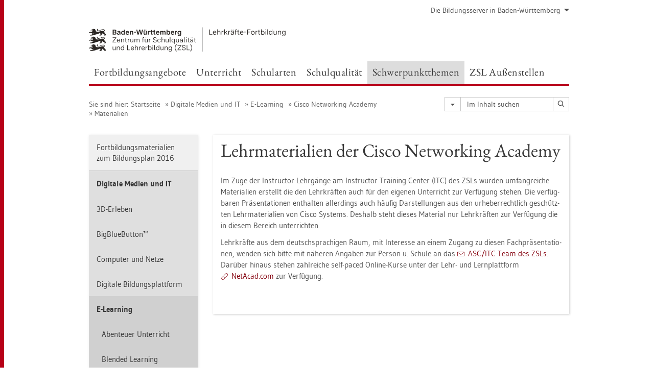

--- FILE ---
content_type: text/html
request_url: https://www.lehrerfortbildung-bw.de/st_digital/elearning/cisco/materialien/
body_size: 16049
content:


  <!DOCTYPE html>
<html lang="de">
    <head>
        <meta charset="utf-8">
        <meta http-equiv="X-UA-Compatible" content="IE=edge">
        <meta name="viewport" content="width=device-width, initial-scale=1">
<!-- Start der generierten Meta-Tags -->
<!-- Metatag Start -->
  <meta content="text/html; charset=utf-8" http-equiv="Content-Type" />
  <meta name="robots" content="index,follow" />
  <meta name="DC.Title" content="Lehrmaterialien der Cisco Networking Academy" />
  <meta name="DC.Date" content="2025-06-02" />
  <meta name="DC.Format" content="(SCHEME=IMT) text/html" />
  <meta name="DC.Identifier" content="https://lehrerfortbildung-bw.de/st_digital/elearning/cisco/materialien/index.html" />
  <meta name="DC.Language" scheme="ISO639-1" content="de" />
  <meta name="DC.Language" content="(Scheme=Freetext) deutsch" />
  <meta name="DC.Language" content="(Scheme=Z39.53) GER" />
  <link rel="alternate" type="application/atom+xml" title="Aktuelle News des LFB-Servers" href="/information/rss/rss.xml" />
  <!-- Metatags Ende -->

<!-- Ende der generierten Meta-Tags -->

        <title>Lehrmaterialien der Cisco Networking Academy</title>  
                                               
        <link rel="shortcut icon" type="image/png" href="/pix/favicon-bw.ico" />

        <link href="/css/reset.css" rel="stylesheet">
        <link href="/css/bootstrap.min.css" rel="stylesheet">   
        <link href="/slick/slick.css" rel="stylesheet">
        <link href="/fonts/ss-gizmo.css" rel="stylesheet">
        <link href="/css/iconfonts.css" rel="stylesheet">
        <link href="/flag-icons/css/flag-icon.min.css" rel="stylesheet">
        <link href="/css/main.css" rel="stylesheet">
        <link href="/css/lfb-custom.css" rel="stylesheet">
        <!--[if lt IE 9]>
            <script src="/js/html5shiv.min.js"></script>
            <script src="/js/respond.min.js"></script>
        <![endif]-->

        <script src="/js/jquery.min.js"></script>
        <script src="/js/jquery-migrate.min.js"></script>
        <script src="/js/jquery.cookie.min.js"></script>
        <script src="/js/bootstrap.min.js"></script>
        <script src="/slick/slick.min.js"></script>
        <script src="/js/bootstrap-hover-dropdown.min.js"></script>
        <script src="/js/Hyphenator_Loader.js"></script>
        <script src="/js/lfb-custom.js"></script>
        <!--[if lte IE 9]>
            <script src="/js/placeholder-fix.js"></script>
        <![endif]-->
        <script src="/js/main.js"></script>
    </head>
    <body class="nomaterialcontainer hyphenate">   
<!--htdig_noindex-->
        <a accesskey="0" class="sr-only sr-only-focusable" href="#mainNavigationContainer">Zur Hauptnavigation springen [Alt]+[0]</a>
        <a accesskey="1" class="sr-only sr-only-focusable" href="#contentMainInner">Zum Seiteninhalt springen [Alt]+[1]</a> 
        <div id="pageContainer">
            <div id="page">
                <div id="headerContainer" class="container-fluid">
                    <div id="header">
                        <div class="navbar-header">
                            <div id="serviceNavigationContainer" class="hidden-xs">
                                <ul id="serviceNavigation" class="nav">
                                    <!-- <li>
                                        <a href="#" class="dropdown-toggle" data-toggle="dropdown" role="button" aria-expanded="false"><i class="flag-icon-de flag-icon"></i>Deutsch<i class="icon-caret-down"></i></a>
                                        <ul class="dropdown-menu">
                                            <li>
                                                <a href="#"><i class="flag-icon-de flag-icon"></i>Deutsch</a>
                                            </li>
                                            <li>
                                                <a href="#"><i class="flag-icon-gb flag-icon"></i>Englisch</a>
                                            </li>
                                            <li>
                                                <a href="#"><i class="flag-icon-fr flag-icon"></i>Französisch</a>
                                            </li>
                                        </ul>
                                    </li> -->
                                    <li>
                                        <a href="#" class="dropdown-toggle" data-toggle="dropdown" role="button" aria-expanded="false">Die Bildungsserver in Baden-W&uuml;rttemberg<i class="icon-caret-down"></i></a>
                                        <ul class="dropdown-menu">
                                                                                      <li><a href="http://www.bildungsplaene-bw.de" target="_blank">Bildungspl&auml;ne Baden-W&uuml;rttemberg</a></li>
                                            <li><a href="https://ibbw.kultus-bw.de/Startseite" target="_blank">Institut f&uuml;r Bildungsanalysen</a></li>
                                            <li><a href="https://www.km-bw.de" target="_blank">Kultusministerium</a></li>
                                            <li><a href="https://www.schule-bw.de" target="_blank">Landesbildungsserver</a></li>
                                            <li><a href="https://www.lmz-bw.de/" target="_blank">Landesmedienzentrum</a></li>
                                            <li><a href="https://zsl.kultus-bw.de/Startseite" target="_blank">Zentrum f&uuml;r Schulqualit&auml;t und Lehrerbildung</a></li>

                                        </ul>
                                    </li>
                                </ul>
                            </div>
                            <div class="row">
                                <div class="col-xs-8 navbarBrandContainer">
                                    <a class="navbar-brand" href="/index.html">   
                                        <img src="/img/BaWue_ZSL_Logo_rgb_pos_LFBS-Zusatz.svg" class="img-responsive center-block" height="150px" alt="Logo Zentrum für Schulqualität und Lehrerbildung (ZSL), Bereich Lehrkräfte-Fortbildung in Baden-Württemberg">
                                    </a>
                                </div>
                                <div class="col-xs-4">            
                                    <div class="pull-right"><!-- <img src="/img/zsl-logo-h70.png" class="img-responsive"> --></div>
                                </div>
                            </div>
                        </div>  
                        <div class="clearfix"></div>
                        <nav class="navbar navbar-default"> 
                            <span id="mainNavigationContainer" class="clearfix">
<!-- Start der horizontalen Klappfall-Navigation -->
<ul class="mainNavigation hidden-xs hidden-sm navbar-nav nav">
    <li class="dropdown">
        <a href="#" class="dropdown-toggle h4" data-toggle="dropdown" data-hover="dropdown" data-delay="250" data-hover-delay="250" data-close-others="false" role="button" aria-expanded="false">Fortbildungsangebote</a>
        <span class="dropdown-menu">
            <span class="container-block"> 
                <ul class="level2 row clearfix">
                    <li class="col-xs-3">
                        <a href="/fb/" class="h4">Fortbildungsangebote</a>
                    </li>
                    <li class="hasSub col-xs-3">
                        <a href="/fb_regional" class="h4">Regionalstellen</a>
                        <ul class="level3 linkList">
                            <li>
                                <a href="/fb_regional/digitalemedien/" class="internal-link"><span>Digitale Medien und IT</span></a>
                            </li>
                            <li>
                                <a href="/fb_regional/lfbstandorte/" class="internal-link"><span>Lehrerfortbildungsstandorte</span></a>
                            </li>
                            <li>
                                <a href="/fb_regional/weitere/" class="internal-link"><span>Weitere Anbieter</span></a>
                            </li>
                        </ul>
                    </li>
                    <li class="col-xs-3">
                        <a href="/fb_lehrgaenge/" class="h4">Besondere<br/> Lehrgangsreihen</a>
                    </li>
                    <li class="col-xs-3">
                        <a href="/fb_lastminute/" class="h4">Last Minute Fortbildungen</a>
                    </li>
                </ul>  
            </span>
            <span class="closeDropDownContainer clearfix">
                <button class="btn btn-primary btn-sm dropdown-toggle dropdown-close pull-right" data-toggle="dropdown"><i class="icon-close"></i> Menü schließen</button>
            </span>
        </span>
    </li>
    <li class="dropdown">
        <a href="#" class="dropdown-toggle h4" data-toggle="dropdown" data-hover="dropdown" data-delay="250" data-hover-delay="250" data-close-others="false" role="button" aria-expanded="false">Unterricht</a>
        <span class="dropdown-menu">
            <span class="container-block"> 
                <ul class="level2 row clearfix">
                    <li class="col-xs-3">
                        <a href="/u_berufsbezogen/" class="h4">Berufsbezogener Bereich</a>
                    </li>
                    <li class="col-xs-3">
                        <a href="/u_gewi/" class="h4">Gesellschaftswissenschaftlicher Bereich</a>
                    </li>
                    <li class="col-xs-3">
                        <a href="/u_matnatech/" class="h4">Mathematisch-naturwissenschaftlicher Bereich</a>
                    </li>
                    <li class="col-xs-3">
                        <a href="/u_mks/" class="h4">Musisch-k&uuml;nstlerischer Bereich / Sport</a>
                    </li>
                    <li class="col-xs-3">
                        <a href="/u_sprachlit/" class="h4">Sprachlich-literarischer Bereich</a>
                    </li>
                    <li class="col-xs-3">
                        <a href="/u_gestaltlehrlern/" class="h4">Gestaltung der Lehr- / Lernprozesse</a>
                    </li>
                    <li class="col-xs-3">
                        <a href="/u_fbu/" class="h4">Fachberater/innen Unterrichtsentwicklung</a>
                    </li>
                </ul>  
            </span>
            <span class="closeDropDownContainer clearfix">
                <button class="btn btn-primary btn-sm dropdown-toggle dropdown-close pull-right" data-toggle="dropdown"><i class="icon-close"></i> Menü schließen</button>
            </span>
        </span>
    </li>
    <li class="dropdown">
        <a href="#" class="dropdown-toggle h4" data-toggle="dropdown" data-hover="dropdown" data-delay="250" data-hover-delay="250" data-close-others="false" role="button" aria-expanded="false">Schularten</a>
        <span class="dropdown-menu">
            <span class="container-block"> 
                <ul class="level2 row clearfix">
                    <li class="col-xs-3">
                        <a href="/s_allg/" class="h4">Allgemein bildende Schulen</a>
                    </li>
                    <li class="col-xs-3">
                        <a href="/s_bs/" class="h4">Berufliche Schulen</a>
                    </li>
                    <li class="col-xs-3">
                        <a href="/s_sueb/" class="h4">Schulart&uuml;bergreifend</a>
                    </li>
                </ul>  
            </span>
            <span class="closeDropDownContainer clearfix">
                <button class="btn btn-primary btn-sm dropdown-toggle dropdown-close pull-right" data-toggle="dropdown"><i class="icon-close"></i> Menü schließen</button>
            </span>
        </span>
    </li>
    <li class="dropdown">
        <a href="#" class="dropdown-toggle h4" data-toggle="dropdown" data-hover="dropdown" data-delay="250" data-hover-delay="250" data-close-others="false" role="button" aria-expanded="false">Schulqualit&auml;t</a>
        <span class="dropdown-menu">
            <span class="container-block"> 
                <ul class="level2 row clearfix">
                    <li class="col-xs-3">
                        <a href="/q_qb/" class="h4">Qualit&auml;tsbereiche</a>
                    </li>
                    <li class="col-xs-3">
                        <a href="/q_qse/" class="h4">Qualit&auml;tssicherung und -entwicklung</a>
                    </li>
                    <li class="col-xs-3">
                        <a href="/q_pf/" class="h4">P&auml;dagogische F&uuml;hrungskr&auml;fte</a>
                    </li>
                </ul>  
            </span>
            <span class="closeDropDownContainer clearfix">
                <button class="btn btn-primary btn-sm dropdown-toggle dropdown-close pull-right" data-toggle="dropdown"><i class="icon-close"></i> Menü schließen</button>
            </span>
        </span>
    </li>
    <li class="dropdown active">
        <a href="#" class="dropdown-toggle h4" data-toggle="dropdown" data-hover="dropdown" data-delay="250" data-hover-delay="250" data-close-others="false" role="button" aria-expanded="false">Schwerpunktthemen</a>
        <span class="dropdown-menu">
            <span class="container-block"> 
                <ul class="level2 row clearfix">
                    <li class="col-xs-3">
                        <a href="/st_digital/dbp/" class="h4">Digitale Bildungsplattform SCHULE@BW</a>
                    </li>
                    <li class="hasSub col-xs-3">
                        <a href="/st_digital/" class="h4">Digitale Medien und IT</a>
                        <ul class="level3 linkList">
                            <li>
                                <a href="/st_digital/3d/" class="internal-link"><span>3D-Erleben</span></a>
                            </li>
                            <li>
                                <a href="/st_digital/bbb/" class="internal-link"><span>BigBlueButton&trade;</span></a>
                            </li>
                            <li>
                                <a href="/st_digital/netz/" class="internal-link"><span>Computer & Netze</span></a>
                            </li>
                            <li>
                                <a href="/st_digital/elearning/" class="internal-link"><span>E-Learning</span></a>
                            </li>
                            <li>
                                <a href="/st_digital/itslearning/" class="internal-link"><span>itslearning</span></a>
                            </li>
                            <li>
                                <a href="/st_digital/lernpfade/" class="internal-link"><span>Lernpfade</span></a>
                            </li>
                            <li>
                                <a href="/st_digital/medienkompetenz/" class="internal-link"><span>Medienkompetenz</span></a>
                            </li>
                            <li>
                                <a href="/st_digital/medienwerkstatt/" class="internal-link"><span>Medienwerkstatt</span></a>
                            </li>
                            <li>
                                <a href="/st_digital/moodle/" class="internal-link"><span>Moodle</span></a>
                            </li>
                            <li>
                                <a href="/st_digital/nextcloud/" class="internal-link"><span>Nextcloud</span></a>
                            </li>
                            <li>
                                <a href="/st_digital/tablet/" class="internal-link"><span>Tablet</span></a>
                            </li>
                        </ul>
                    </li>
                    <li class="hasSub col-xs-3">
                        <a href="/st_qubef/" class="h4">Qualitätsentwicklung durch Unterrichtsbeobachtung und Feedback (QUBE-F)</a>
                        <ul class="level3 linkList">
                            <li>
                                <a href="/st_qubef/qf_gewi/" class="internal-link"><span>Gesellschaftswissenschaftlicher Bereich</span></a>
                            </li>
                            <li>
                                <a href="/st_qubef/qf_matnattech/" class="internal-link"><span>Mathematisch-naturwissenschaftlich-technischer Bereich</span></a>
                            </li>
                            <li>
                                <a href="/st_qubef/qf_mks/" class="internal-link"><span>Musisch-künstlerischer Bereich/ Sport</span></a>
                            </li>
                            <li>
                                <a href="/st_qubef/qf_sprachlit" class="internal-link"><span>Sprachlich-literarischer Bereich</span></a>
                            </li>
                        </ul>
                    </li>
                    <li class="col-xs-3">
                        <a href="/st_inklusion/" class="h4">Inklusion</a>
                    </li>
                    <li class="col-xs-3">
                        <a href="/st_if/" class="h4">Individuelle F&ouml;rderung</a>
                    </li>
                    <li class="col-xs-3">
                        <a href="/st_kompetenzen/" class="h4">Kompetenzen</a>
                    </li>
                    <li class="col-xs-3">
                        <a href="/st_bp2016/" class="h4">Fortbildungsmaterialien zum Bildungsplan 2016</a>
                    </li>
                    <li class="col-xs-3">
                        <a href="/st_recht/" class="h4">Urheberrecht und Datenschutz</a>
                    </li>
                </ul>  
            </span>
            <span class="closeDropDownContainer clearfix">
                <button class="btn btn-primary btn-sm dropdown-toggle dropdown-close pull-right" data-toggle="dropdown"><i class="icon-close"></i> Menü schließen</button>
            </span>
        </span>
    </li>
    <li class="dropdown">
        <a href="#" class="dropdown-toggle h4" data-toggle="dropdown" data-hover="dropdown" data-delay="250" data-hover-delay="250" data-close-others="false" role="button" aria-expanded="false">ZSL Au&szlig;enstellen</a>
        <span class="dropdown-menu">
            <span class="container-block"> 
                <ul class="level2 row clearfix">
                    <li class="col-xs-3">
                        <a href="/zsl_as/" class="h4">ZSL Au&szlig;enstellen allgemein</a>
                    </li>
                    <li class="col-xs-3">
                        <a href="/zsl_as_wb/" class="h4">Bad Wildbad</a>
                    </li>
                    <li class="col-xs-3">
                        <a href="/zsl_as_co/" class="h4">Comburg</a>
                    </li>
                    <li class="col-xs-3">
                        <a href="/zsl_as_es/" class="h4">Esslingen</a>
                    </li>
                    <li class="col-xs-3">
                        <a href="/zsl_as_projekte/" class="h4">Projekte</a>
                    </li>
                    <li class="col-xs-3">
                        <a href="/lfb_server/" class="h4">Lehrerfortbildungs-<br/>server</a>
                    </li>
                </ul>  
            </span>
            <span class="closeDropDownContainer clearfix">
                <button class="btn btn-primary btn-sm dropdown-toggle dropdown-close pull-right" data-toggle="dropdown"><i class="icon-close"></i> Menü schließen</button>
            </span>
        </span>
    </li>
</ul>


<ul class="mainNavigationMobile hidden-lg hidden-md navbar-nav nav">
    <!-- Mobiles Menue fuer Seiten ausserhalb MatContainer -->
    <li class="dropdown">
        <a href="#" class="dropdown-toggle h4 navbar-toggle" data-toggle="dropdown" role="button" aria-expanded="false">
            <span class="icon-bars">
                <span class="icon-bar"></span>
                <span class="icon-bar"></span>
                <span class="icon-bar"></span>
            </span>
            <span  class="icon-close pull-left"></span>
            Men&uuml;
        </a>
        <span class="dropdown-menu">
            <ul class="level1">
               <li class="hasSub">
                  <a href="#" class="h4">Fortbildungsangebote<i class="icon-caret-right pull-right"></i></a>
                    <ul class="level2">
                      <li class="backLinkContainer"><a href="#" class="h4 back-link">Zur&uuml;ck</a></li>
                      <li class="hasSub"><a href="#">Fortbildungsangebote<i class="icon-caret-right pull-right"></i></a>
                        <ul class="level3">
                          <li class="backLinkContainer"><a href="#" class="h4 back-link">Zur&uuml;ck</a></li>
                          <li><a href="/fb/" class="h4 mobileNavigationHead">Fortbildungsangebote</a></li>
                          <li><a href="/fb/kalender/">Angebots&uuml;bersicht der Unterst&uuml;tzungsangebote</a></li>
                          <li class="hasSub"><a href="#">Abruf- und Pr&auml;senzveranstaltungen<i class="icon-caret-right pull-right"></i></a>
                            <ul class="level4">
                              <li class="backLinkContainer"><a href="#" class="h4 back-link">Zur&uuml;ck</a></li>
                              <li><a href="/fb/abruf/" class="h4 mobileNavigationHead">Abruf- und Pr&auml;senzveranstaltungen</a></li>
                              <li><a href="/fb/abruf/medienpaed/">Medienp&auml;dagogik</a></li>
                              <li><a href="/fb/abruf/technik/">Technische Grundlagen</a></li>
                            </ul>
                          </li>
                          <li><a href="/fb/impulse/">IMPULSE</a></li>
                          <li><a href="/fb/lernbruecken/">Lernbr&uuml;cken</a></li>
                          <li class="hasSub"><a href="#">Online-Seminare<i class="icon-caret-right pull-right"></i></a>
                            <ul class="level4">
                              <li class="backLinkContainer"><a href="#" class="h4 back-link">Zur&uuml;ck</a></li>
                              <li><a href="/fb/seminare/" class="h4 mobileNavigationHead">Online-Seminare</a></li>
                              <li><a href="/fb/seminare/fortbildende/">Angebote f&uuml;r Fortbildende</a></li>
                              <li class="hasSub"><a href="#">Digitale Bildung<i class="icon-caret-right pull-right"></i></a>
                                <ul class="level5">
                                  <li class="backLinkContainer"><a href="#" class="h4 back-link">Zur&uuml;ck</a></li>
                                  <li><a href="/fb/seminare/uebergreifend/" class="h4 mobileNavigationHead">Digitale Bildung</a></li>
                                  <li><a href="/fb/seminare/uebergreifend/3d/">3D-Druck &amp; Makerspace</a></li>
                                  <li><a href="/fb/seminare/uebergreifend/dakora/">DAKORA+ und KOMET</a></li>
                                  <li><a href="/fb/seminare/uebergreifend/didaktik/">Didaktik des Fernunterrichts</a></li>
                                  <li><a href="/fb/seminare/uebergreifend/ki/">K&uuml;nstliche Intelligenz (KI)</a></li>
                                  <li><a href="/fb/seminare/uebergreifend/moodle/">Lernen mit BBB und Moodle</a></li>
                                  <li><a href="/fb/seminare/uebergreifend/itslearning/">Lernen mit itslearning</a></li>
                                  <li><a href="/fb/seminare/uebergreifend/tablet/">Tablets</a></li>
                                  <li><a href="/fb/seminare/uebergreifend/vr/">VR/360&deg; &amp; AR</a></li>
                                  <li><a href="/fb/seminare/uebergreifend/weiteres/">Weitere Angebote</a></li>
                                </ul>
                              </li>
                              <li class="hasSub"><a href="#">Fachbezogene Themen<i class="icon-caret-right pull-right"></i></a>
                                <ul class="level5">
                                  <li class="backLinkContainer"><a href="#" class="h4 back-link">Zur&uuml;ck</a></li>
                                  <li><a href="/fb/seminare/fachbezogen/" class="h4 mobileNavigationHead">Fachbezogene Themen</a></li>
                                  <li><a href="/fb/seminare/fachbezogen/bs/">Berufliche Schulen</a></li>
                                  <li><a href="/fb/seminare/fachbezogen/gs/">Grundschule</a></li>
                                  <li><a href="/fb/seminare/fachbezogen/gym/">Gymnasium</a></li>
                                  <li><a href="/fb/seminare/fachbezogen/sbbz/">SBBZ</a></li>
                                  <li><a href="/fb/seminare/fachbezogen/sek1/">Sekundarstufe I</a></li>
                                </ul>
                              </li>
                              <li class="hasSub"><a href="#">&Uuml;berfachliche Themen<i class="icon-caret-right pull-right"></i></a>
                                <ul class="level5">
                                  <li class="backLinkContainer"><a href="#" class="h4 back-link">Zur&uuml;ck</a></li>
                                  <li><a href="/fb/seminare/ueberfachlich/" class="h4 mobileNavigationHead">&Uuml;berfachliche Themen</a></li>
                                  <li><a href="/fb/seminare/ueberfachlich/paedagogik/">P&auml;dagogische Themen</a></li>
                                  <li><a href="/fb/seminare/ueberfachlich/leitperspektiven/">Leitperspektiven</a></li>
                                </ul>
                              </li>
                              <li class="hasSub"><a href="#">Angebote des MZ-Verbundes<i class="icon-caret-right pull-right"></i></a>
                                <ul class="level5">
                                  <li class="backLinkContainer"><a href="#" class="h4 back-link">Zur&uuml;ck</a></li>
                                  <li><a href="/fb/seminare/lmz/" class="h4 mobileNavigationHead">Angebote des MZ-Verbundes</a></li>
                                  <li><a href="/fb/seminare/lmz/technik/">Technische Grundlagen</a></li>
                                  <li><a href="/fb/seminare/lmz/medienpaed/">Medienp&auml;pagogik</a></li>
                                </ul>
                              </li>
                            </ul>
                          </li>
                          <li class="hasSub"><a href="#">R&uuml;ckenwind<i class="icon-caret-right pull-right"></i></a>
                            <ul class="level4">
                              <li class="backLinkContainer"><a href="#" class="h4 back-link">Zur&uuml;ck</a></li>
                              <li><a href="/fb/rueckenwind/" class="h4 mobileNavigationHead">R&uuml;ckenwind</a></li>
                              <li><a href="/fb/rueckenwind/deutsch/">Deutsch als Zweitsprache</a></li>
                              <li><a href="/fb/rueckenwind/matnat/">Mathematik und Naturwissenschaften</a></li>
                              <li><a href="/fb/rueckenwind/sprachen/">Sprachen</a></li>
                            </ul>
                          </li>
                          <li class="hasSub"><a href="#">Selbstlernkurse<i class="icon-caret-right pull-right"></i></a>
                            <ul class="level4">
                              <li class="backLinkContainer"><a href="#" class="h4 back-link">Zur&uuml;ck</a></li>
                              <li><a href="/fb/selbstlernkurse/" class="h4 mobileNavigationHead">Selbstlernkurse</a></li>
                              <li><a href="/fb/selbstlernkurse/medienpaed/">Medienp&auml;dagogik</a></li>
                              <li><a href="/fb/selbstlernkurse/technik/">Technische Grundlagen</a></li>
                            </ul>
                          </li>
                          <li><a href="/fb/sunde/">Sch&uuml;ler:innen und Eltern</a></li>
                        </ul>
                      </li>
                      <li class="hasSub"><a href="#">Regionalstellen<i class="icon-caret-right pull-right"></i></a>
                        <ul class="level3">
                          <li class="backLinkContainer"><a href="#" class="h4 back-link">Zur&uuml;ck</a></li>
                          <li><a href="/fb_regional/" class="h4 mobileNavigationHead">Regionalstellen</a></li>
                          <li><a href="/fb_regional/digitalemedien/">Digitale Medien und IT</a></li>
                          <li class="hasSub"><a href="#">Lehrerfortbildungsstandorte<i class="icon-caret-right pull-right"></i></a>
                            <ul class="level4">
                              <li class="backLinkContainer"><a href="#" class="h4 back-link">Zur&uuml;ck</a></li>
                              <li><a href="/fb_regional/lfbstandorte/" class="h4 mobileNavigationHead">Lehrerfortbildungsstandorte</a></li>
                              <li><a href="/fb_regional/lfbstandorte/standorte/">Standorte</a></li>
                              <li><a href="/fb_regional/lfbstandorte/mrbs/">Raumbuchung</a></li>
                              <li><a href="/fb_regional/lfbstandorte/software/">Software</a></li>
                              <li><a href="/fb_regional/lfbstandorte/moodle/">Moodle</a></li>
                            </ul>
                          </li>
                          <li class="hasSub"><a href="#">Weitere Anbieter<i class="icon-caret-right pull-right"></i></a>
                            <ul class="level4">
                              <li class="backLinkContainer"><a href="#" class="h4 back-link">Zur&uuml;ck</a></li>
                              <li><a href="/fb_regional/weitere/" class="h4 mobileNavigationHead">Weitere Anbieter</a></li>
                              <li><a href="/fb_regional/weitere/religion/">Religionsp&auml;dagogische Einrichtungen</a></li>
                              <li><a href="/fb_regional/weitere/weiteres/">Weitere Fortbildungsangebote</a></li>
                            </ul>
                          </li>
                        </ul>
                      </li>
                      <li class="hasSub"><a href="#">Besondere Lehrgangsreihen<i class="icon-caret-right pull-right"></i></a>
                        <ul class="level3">
                          <li class="backLinkContainer"><a href="#" class="h4 back-link">Zur&uuml;ck</a></li>
                          <li><a href="/fb_lehrgaenge/" class="h4 mobileNavigationHead">Besondere Lehrgangsreihen</a></li>
                          <li><a href="/fb_lehrgaenge/fach/">Fachberater/innen Qualifikation</a></li>
                          <li class="hasSub"><a href="#">Kontaktstudium<i class="icon-caret-right pull-right"></i></a>
                            <ul class="level4">
                              <li class="backLinkContainer"><a href="#" class="h4 back-link">Zur&uuml;ck</a></li>
                              <li><a href="/fb_lehrgaenge/kontakt/" class="h4 mobileNavigationHead">Kontaktstudium</a></li>
                              <li><a href="/fb_lehrgaenge/kontakt/imp/">Profilfach IMP Klasse 8-10</a></li>
                            </ul>
                          </li>
                          <li><a href="/fb_lehrgaenge/wieder/">Wiedereinsteigerlehrg&auml;nge</a></li>
                          <li><a href="/fb_lehrgaenge/wuku/">Wunschkurse</a></li>
                        </ul>
                      </li>
                      <li><a href="/fb_lastminute/">Last Minute Fortbildungen</a></li>
                    </ul>
               </li>
               <li class="hasSub">
                  <a href="#" class="h4">Unterricht<i class="icon-caret-right pull-right"></i></a>
                    <ul class="level2">
                      <li class="backLinkContainer"><a href="#" class="h4 back-link">Zur&uuml;ck</a></li>
                      <li class="hasSub"><a href="#">Berufsbezogener Bereich<i class="icon-caret-right pull-right"></i></a>
                        <ul class="level3">
                          <li class="backLinkContainer"><a href="#" class="h4 back-link">Zur&uuml;ck</a></li>
                          <li><a href="/u_berufsbezogen/" class="h4 mobileNavigationHead">Berufsbezogener Bereich</a></li>
                          <li><a href="/u_berufsbezogen/fachgebiete/">Fachgebiete</a></li>
                          <li class="hasSub"><a href="#">Profilf&auml;cher<i class="icon-caret-right pull-right"></i></a>
                            <ul class="level4">
                              <li class="backLinkContainer"><a href="#" class="h4 back-link">Zur&uuml;ck</a></li>
                              <li><a href="/u_berufsbezogen/profil/" class="h4 mobileNavigationHead">Profilf&auml;cher</a></li>
                              <li><a href="/u_berufsbezogen/profil/esg/">Ern&auml;hrung, Soziales u. Gesundheit</a></li>
                              <li><a href="/u_berufsbezogen/profil/technik/">Technik</a></li>
                              <li><a href="/u_berufsbezogen/profil/vbl/">Volks- und Betriebswirtschaftslehre</a></li>
                            </ul>
                          </li>
                          <li><a href="/u_berufsbezogen/wahl/">Wahlf&auml;cher</a></li>
                        </ul>
                      </li>
                      <li class="hasSub"><a href="#">Gesellschaftswissenschaftlicher Bereich<i class="icon-caret-right pull-right"></i></a>
                        <ul class="level3">
                          <li class="backLinkContainer"><a href="#" class="h4 back-link">Zur&uuml;ck</a></li>
                          <li><a href="/u_gewi/" class="h4 mobileNavigationHead">Gesellschaftswissenschaftlicher Bereich</a></li>
                          <li class="hasSub"><a href="#">Ethik<i class="icon-caret-right pull-right"></i></a>
                            <ul class="level4">
                              <li class="backLinkContainer"><a href="#" class="h4 back-link">Zur&uuml;ck</a></li>
                              <li><a href="/u_gewi/ethik/" class="h4 mobileNavigationHead">Ethik</a></li>
                              <li class="hasSub"><a href="#">Gymnasium<i class="icon-caret-right pull-right"></i></a>
                                <ul class="level5">
                                  <li class="backLinkContainer"><a href="#" class="h4 back-link">Zur&uuml;ck</a></li>
                                  <li><a href="/u_gewi/ethik/gym/" class="h4 mobileNavigationHead">Gymnasium</a></li>
                                  <li><a href="/u_gewi/ethik/gym/bp2016/">Bildungsplan 2016</a></li>
                                  <li><a href="/u_gewi/ethik/gym/bp2004/">Kompetenzorientierung Bildungsplan 2004</a></li>
                                </ul>
                              </li>
                              <li class="hasSub"><a href="#">Berufliche Schulen<i class="icon-caret-right pull-right"></i></a>
                                <ul class="level5">
                                  <li class="backLinkContainer"><a href="#" class="h4 back-link">Zur&uuml;ck</a></li>
                                  <li><a href="/u_gewi/ethik/bs/" class="h4 mobileNavigationHead">Berufliche Schulen</a></li>
                                  <li><a href="/u_gewi/ethik/bs/weiteres/">Weitere Fortbildungsinhalte</a></li>
                                </ul>
                              </li>
                            </ul>
                          </li>
                          <li class="hasSub"><a href="#">Gemeinschaftskunde<i class="icon-caret-right pull-right"></i></a>
                            <ul class="level4">
                              <li class="backLinkContainer"><a href="#" class="h4 back-link">Zur&uuml;ck</a></li>
                              <li><a href="/u_gewi/gk/" class="h4 mobileNavigationHead">Gemeinschaftskunde</a></li>
                              <li class="hasSub"><a href="#">Gymnasium<i class="icon-caret-right pull-right"></i></a>
                                <ul class="level5">
                                  <li class="backLinkContainer"><a href="#" class="h4 back-link">Zur&uuml;ck</a></li>
                                  <li><a href="/u_gewi/gk/gym/" class="h4 mobileNavigationHead">Gymnasium</a></li>
                                  <li><a href="/u_gewi/gk/gym/bp2016/">Bildungsplan 2016</a></li>
                                  <li><a href="/u_gewi/gk/gym/bp2004/">Kompetenzorientierung Bildungsplan 2004</a></li>
                                </ul>
                              </li>
                              <li class="hasSub"><a href="#">Berufliche Schulen<i class="icon-caret-right pull-right"></i></a>
                                <ul class="level5">
                                  <li class="backLinkContainer"><a href="#" class="h4 back-link">Zur&uuml;ck</a></li>
                                  <li><a href="/u_gewi/gk/bs/" class="h4 mobileNavigationHead">Berufliche Schulen</a></li>
                                  <li><a href="/u_gewi/gk/bs/weiteres/">Weitere Fortbildungsinhalte</a></li>
                                </ul>
                              </li>
                            </ul>
                          </li>
                          <li class="hasSub"><a href="#">Geographie<i class="icon-caret-right pull-right"></i></a>
                            <ul class="level4">
                              <li class="backLinkContainer"><a href="#" class="h4 back-link">Zur&uuml;ck</a></li>
                              <li><a href="/u_gewi/geographie/" class="h4 mobileNavigationHead">Geographie</a></li>
                              <li class="hasSub"><a href="#">Gymnasium<i class="icon-caret-right pull-right"></i></a>
                                <ul class="level5">
                                  <li class="backLinkContainer"><a href="#" class="h4 back-link">Zur&uuml;ck</a></li>
                                  <li><a href="/u_gewi/geographie/gym/" class="h4 mobileNavigationHead">Gymnasium</a></li>
                                  <li><a href="/u_gewi/geographie/gym/bp2016/">Bildungsplan 2016</a></li>
                                  <li><a href="/u_gewi/geographie/gym/bp2004/">Kompetenzorientierung Bildungsplan 2004</a></li>
                                </ul>
                              </li>
                            </ul>
                          </li>
                          <li class="hasSub"><a href="#">Geographie-Wirtschaft-Gemeinschaftskunde<i class="icon-caret-right pull-right"></i></a>
                            <ul class="level4">
                              <li class="backLinkContainer"><a href="#" class="h4 back-link">Zur&uuml;ck</a></li>
                              <li><a href="/u_gewi/gwg/" class="h4 mobileNavigationHead">Geographie-Wirtschaft-Gemeinschaftskunde</a></li>
                              <li class="hasSub"><a href="#">Gymnasium<i class="icon-caret-right pull-right"></i></a>
                                <ul class="level5">
                                  <li class="backLinkContainer"><a href="#" class="h4 back-link">Zur&uuml;ck</a></li>
                                  <li><a href="/u_gewi/gwg/gym/" class="h4 mobileNavigationHead">Gymnasium</a></li>
                                  <li><a href="/u_gewi/gwg/gym/bp2004/">Kompetenzorientierung Bildungsplan 2004</a></li>
                                  <li><a href="/u_gewi/gwg/gym/weiteres/">Weitere Fortbildungsinhalte</a></li>
                                </ul>
                              </li>
                            </ul>
                          </li>
                          <li class="hasSub"><a href="#">Geschichte<i class="icon-caret-right pull-right"></i></a>
                            <ul class="level4">
                              <li class="backLinkContainer"><a href="#" class="h4 back-link">Zur&uuml;ck</a></li>
                              <li><a href="/u_gewi/geschichte/" class="h4 mobileNavigationHead">Geschichte</a></li>
                              <li class="hasSub"><a href="#">Gymnasium<i class="icon-caret-right pull-right"></i></a>
                                <ul class="level5">
                                  <li class="backLinkContainer"><a href="#" class="h4 back-link">Zur&uuml;ck</a></li>
                                  <li><a href="/u_gewi/geschichte/gym/" class="h4 mobileNavigationHead">Gymnasium</a></li>
                                  <li><a href="/u_gewi/geschichte/gym/bp2016/">Bildungsplan 2016</a></li>
                                  <li><a href="/u_gewi/geschichte/gym/bp2004/">Kompetenzorientierung Bildungsplan 2004</a></li>
                                </ul>
                              </li>
                              <li class="hasSub"><a href="#">Berufliche Schulen<i class="icon-caret-right pull-right"></i></a>
                                <ul class="level5">
                                  <li class="backLinkContainer"><a href="#" class="h4 back-link">Zur&uuml;ck</a></li>
                                  <li><a href="/u_gewi/geschichte/bs/" class="h4 mobileNavigationHead">Berufliche Schulen</a></li>
                                  <li><a href="/u_gewi/geschichte/bs/weiteres/">Weitere Fortbildungsinhalte</a></li>
                                </ul>
                              </li>
                            </ul>
                          </li>
                          <li class="hasSub"><a href="#">Landeskunde<i class="icon-caret-right pull-right"></i></a>
                            <ul class="level4">
                              <li class="backLinkContainer"><a href="#" class="h4 back-link">Zur&uuml;ck</a></li>
                              <li><a href="/u_gewi/landeskunde/" class="h4 mobileNavigationHead">Landeskunde</a></li>
                              <li><a href="/u_gewi/landeskunde/sueb/">Schulart&uuml;bergreifend</a></li>
                            </ul>
                          </li>
                          <li class="hasSub"><a href="#">Philosophie<i class="icon-caret-right pull-right"></i></a>
                            <ul class="level4">
                              <li class="backLinkContainer"><a href="#" class="h4 back-link">Zur&uuml;ck</a></li>
                              <li><a href="/u_gewi/philosophie/" class="h4 mobileNavigationHead">Philosophie</a></li>
                              <li class="hasSub"><a href="#">Gymnasium<i class="icon-caret-right pull-right"></i></a>
                                <ul class="level5">
                                  <li class="backLinkContainer"><a href="#" class="h4 back-link">Zur&uuml;ck</a></li>
                                  <li><a href="/u_gewi/philosophie/gym/" class="h4 mobileNavigationHead">Gymnasium</a></li>
                                  <li><a href="/u_gewi/philosophie/gym/bp2016/">Bildungsplan 2016</a></li>
                                </ul>
                              </li>
                            </ul>
                          </li>
                          <li class="hasSub"><a href="#">Religionslehre (rk)<i class="icon-caret-right pull-right"></i></a>
                            <ul class="level4">
                              <li class="backLinkContainer"><a href="#" class="h4 back-link">Zur&uuml;ck</a></li>
                              <li><a href="/u_gewi/religion-rk/" class="h4 mobileNavigationHead">Religionslehre (rk)</a></li>
                              <li class="hasSub"><a href="#">Gymnasium<i class="icon-caret-right pull-right"></i></a>
                                <ul class="level5">
                                  <li class="backLinkContainer"><a href="#" class="h4 back-link">Zur&uuml;ck</a></li>
                                  <li><a href="/u_gewi/religion-rk/gym/" class="h4 mobileNavigationHead">Gymnasium</a></li>
                                  <li><a href="/u_gewi/religion-rk/gym/bp2016/">Bildungsplan 2016</a></li>
                                  <li><a href="/u_gewi/religion-rk/gym/bp2004/">Kompetenzorientierung Bildungsplan 2004</a></li>
                                </ul>
                              </li>
                            </ul>
                          </li>
                          <li class="hasSub"><a href="#">Religionsunterricht (ev)<i class="icon-caret-right pull-right"></i></a>
                            <ul class="level4">
                              <li class="backLinkContainer"><a href="#" class="h4 back-link">Zur&uuml;ck</a></li>
                              <li><a href="/u_gewi/religion-ev/" class="h4 mobileNavigationHead">Religionsunterricht (ev)</a></li>
                              <li class="hasSub"><a href="#">Gymnasium<i class="icon-caret-right pull-right"></i></a>
                                <ul class="level5">
                                  <li class="backLinkContainer"><a href="#" class="h4 back-link">Zur&uuml;ck</a></li>
                                  <li><a href="/u_gewi/religion-ev/gym/" class="h4 mobileNavigationHead">Gymnasium</a></li>
                                  <li><a href="/u_gewi/religion-ev/gym/bp2016/">Bildungsplan 2016</a></li>
                                  <li><a href="/u_gewi/religion-ev/gym/bp2004/">Kompetenzorientierung Bildungsplan 2004</a></li>
                                </ul>
                              </li>
                            </ul>
                          </li>
                          <li class="hasSub"><a href="#">Wirtschaft<i class="icon-caret-right pull-right"></i></a>
                            <ul class="level4">
                              <li class="backLinkContainer"><a href="#" class="h4 back-link">Zur&uuml;ck</a></li>
                              <li><a href="/u_gewi/wirtschaft/" class="h4 mobileNavigationHead">Wirtschaft</a></li>
                              <li class="hasSub"><a href="#">Gymnasium<i class="icon-caret-right pull-right"></i></a>
                                <ul class="level5">
                                  <li class="backLinkContainer"><a href="#" class="h4 back-link">Zur&uuml;ck</a></li>
                                  <li><a href="/u_gewi/wirtschaft/gym/" class="h4 mobileNavigationHead">Gymnasium</a></li>
                                  <li><a href="/u_gewi/wirtschaft/gym/bp2016/">Bildungsplan 2016</a></li>
                                  <li><a href="/u_gewi/wirtschaft/gym/bp2004/">Kompetenzorientierung Bildungsplan 2004</a></li>
                                </ul>
                              </li>
                              <li><a href="/u_gewi/wirtschaft/bs/">Berufliche Schulen</a></li>
                            </ul>
                          </li>
                          <li class="hasSub"><a href="#">Wirtschaft-Arbeit-Gesundheit<i class="icon-caret-right pull-right"></i></a>
                            <ul class="level4">
                              <li class="backLinkContainer"><a href="#" class="h4 back-link">Zur&uuml;ck</a></li>
                              <li><a href="/u_gewi/wag/" class="h4 mobileNavigationHead">Wirtschaft-Arbeit-Gesundheit</a></li>
                              <li class="hasSub"><a href="#">Werkrealschulen und Hauptschulen <i class="icon-caret-right pull-right"></i></a>
                                <ul class="level5">
                                  <li class="backLinkContainer"><a href="#" class="h4 back-link">Zur&uuml;ck</a></li>
                                  <li><a href="/u_gewi/wag/wrs/" class="h4 mobileNavigationHead">Werkrealschulen und Hauptschulen </a></li>
                                  <li><a href="/u_gewi/wag/wrs/weiteres/">Weitere Fortbildungsinhalte</a></li>
                                </ul>
                              </li>
                            </ul>
                          </li>
                        </ul>
                      </li>
                      <li class="hasSub"><a href="#">Mathematisch-naturwissenschaftlich-technischer Bereich<i class="icon-caret-right pull-right"></i></a>
                        <ul class="level3">
                          <li class="backLinkContainer"><a href="#" class="h4 back-link">Zur&uuml;ck</a></li>
                          <li><a href="/u_matnatech/" class="h4 mobileNavigationHead">Mathematisch-naturwissenschaftlich-technischer Bereich</a></li>
                          <li class="hasSub"><a href="#">Astronomie<i class="icon-caret-right pull-right"></i></a>
                            <ul class="level4">
                              <li class="backLinkContainer"><a href="#" class="h4 back-link">Zur&uuml;ck</a></li>
                              <li><a href="/u_matnatech/astronomie/" class="h4 mobileNavigationHead">Astronomie</a></li>
                              <li class="hasSub"><a href="#">Gymnasium<i class="icon-caret-right pull-right"></i></a>
                                <ul class="level5">
                                  <li class="backLinkContainer"><a href="#" class="h4 back-link">Zur&uuml;ck</a></li>
                                  <li><a href="/u_matnatech/astronomie/gym/" class="h4 mobileNavigationHead">Gymnasium</a></li>
                                  <li><a href="/u_matnatech/astronomie/gym/bp2016/">Bildungsplan 2016</a></li>
                                  <li><a href="/u_matnatech/astronomie/gym/weiteres/">Weitere Fortbildungsinhalte</a></li>
                                </ul>
                              </li>
                            </ul>
                          </li>
                          <li class="hasSub"><a href="#">Biologie<i class="icon-caret-right pull-right"></i></a>
                            <ul class="level4">
                              <li class="backLinkContainer"><a href="#" class="h4 back-link">Zur&uuml;ck</a></li>
                              <li><a href="/u_matnatech/bio/" class="h4 mobileNavigationHead">Biologie</a></li>
                              <li class="hasSub"><a href="#">Gymnasium<i class="icon-caret-right pull-right"></i></a>
                                <ul class="level5">
                                  <li class="backLinkContainer"><a href="#" class="h4 back-link">Zur&uuml;ck</a></li>
                                  <li><a href="/u_matnatech/bio/gym/" class="h4 mobileNavigationHead">Gymnasium</a></li>
                                  <li><a href="/u_matnatech/bio/gym/bp2016/">Bildungsplan 2016</a></li>
                                  <li><a href="/u_matnatech/bio/gym/bp2004/">Kompetenzorientierung Bildungsplan 2004</a></li>
                                  <li><a href="/u_matnatech/bio/gym/weiteres/">Weitere Fortbildungsinhalte</a></li>
                                </ul>
                              </li>
                              <li class="hasSub"><a href="#">Berufliche Schulen<i class="icon-caret-right pull-right"></i></a>
                                <ul class="level5">
                                  <li class="backLinkContainer"><a href="#" class="h4 back-link">Zur&uuml;ck</a></li>
                                  <li><a href="/u_matnatech/bio/bs/" class="h4 mobileNavigationHead">Berufliche Schulen</a></li>
                                  <li><a href="/u_matnatech/bio/bs/2bfs/">Zweijährige Berufsfachschule (2BFS)</a></li>
                                  <li><a href="/u_matnatech/bio/bs/6bg/">Berufliche Gymnasien der 6-jährigen Aufbauform (6BG)</a></li>
                                </ul>
                              </li>
                            </ul>
                          </li>
                          <li class="hasSub"><a href="#">Biologie, Naturph&auml;nomene und Technik (BNT)<i class="icon-caret-right pull-right"></i></a>
                            <ul class="level4">
                              <li class="backLinkContainer"><a href="#" class="h4 back-link">Zur&uuml;ck</a></li>
                              <li><a href="/u_matnatech/bnt/" class="h4 mobileNavigationHead">Biologie, Naturph&auml;nomene und Technik (BNT)</a></li>
                              <li class="hasSub"><a href="#">Gymnasium<i class="icon-caret-right pull-right"></i></a>
                                <ul class="level5">
                                  <li class="backLinkContainer"><a href="#" class="h4 back-link">Zur&uuml;ck</a></li>
                                  <li><a href="/u_matnatech/bnt/gym/" class="h4 mobileNavigationHead">Gymnasium</a></li>
                                  <li><a href="/u_matnatech/bnt/gym/bp2016/">Bildungsplan 2016</a></li>
                                </ul>
                              </li>
                            </ul>
                          </li>
                          <li class="hasSub"><a href="#">Chemie<i class="icon-caret-right pull-right"></i></a>
                            <ul class="level4">
                              <li class="backLinkContainer"><a href="#" class="h4 back-link">Zur&uuml;ck</a></li>
                              <li><a href="/u_matnatech/chemie/" class="h4 mobileNavigationHead">Chemie</a></li>
                              <li class="hasSub"><a href="#">Gymnasium<i class="icon-caret-right pull-right"></i></a>
                                <ul class="level5">
                                  <li class="backLinkContainer"><a href="#" class="h4 back-link">Zur&uuml;ck</a></li>
                                  <li><a href="/u_matnatech/chemie/gym/" class="h4 mobileNavigationHead">Gymnasium</a></li>
                                  <li><a href="/u_matnatech/chemie/gym/bp2016/">Bildungsplan 2016</a></li>
                                  <li><a href="/u_matnatech/chemie/gym/bp2004/">Kompetenzorientierung Bildungsplan 2004</a></li>
                                  <li><a href="/u_matnatech/chemie/gym/weiteres/">Weitere Fortbildungsinhalte</a></li>
                                </ul>
                              </li>
                              <li class="hasSub"><a href="#">Berufliche Schulen<i class="icon-caret-right pull-right"></i></a>
                                <ul class="level5">
                                  <li class="backLinkContainer"><a href="#" class="h4 back-link">Zur&uuml;ck</a></li>
                                  <li><a href="/u_matnatech/chemie/bs/" class="h4 mobileNavigationHead">Berufliche Schulen</a></li>
                                  <li><a href="/u_matnatech/chemie/bs/6bg/">Berufliche Gymnasien der 6-j&auml;hrigen Aufbauform (6BG)</a></li>
                                </ul>
                              </li>
                            </ul>
                          </li>
                          <li class="hasSub"><a href="#">Informatik<i class="icon-caret-right pull-right"></i></a>
                            <ul class="level4">
                              <li class="backLinkContainer"><a href="#" class="h4 back-link">Zur&uuml;ck</a></li>
                              <li><a href="/u_matnatech/informatik/" class="h4 mobileNavigationHead">Informatik</a></li>
                              <li class="hasSub"><a href="#">Gymnasium<i class="icon-caret-right pull-right"></i></a>
                                <ul class="level5">
                                  <li class="backLinkContainer"><a href="#" class="h4 back-link">Zur&uuml;ck</a></li>
                                  <li><a href="/u_matnatech/informatik/gym/" class="h4 mobileNavigationHead">Gymnasium</a></li>
                                  <li><a href="/u_matnatech/informatik/gym/bp2016/">Bildungsplan 2016</a></li>
                                  <li><a href="/u_matnatech/informatik/gym/weiteres/">Weitere Fortbildungsinhalte</a></li>
                                </ul>
                              </li>
                            </ul>
                          </li>
                          <li class="hasSub"><a href="#">Informatik, Mathematik, Physik (IMP)<i class="icon-caret-right pull-right"></i></a>
                            <ul class="level4">
                              <li class="backLinkContainer"><a href="#" class="h4 back-link">Zur&uuml;ck</a></li>
                              <li><a href="/u_matnatech/imp/" class="h4 mobileNavigationHead">Informatik, Mathematik, Physik (IMP)</a></li>
                              <li class="hasSub"><a href="#">Gymnasium<i class="icon-caret-right pull-right"></i></a>
                                <ul class="level5">
                                  <li class="backLinkContainer"><a href="#" class="h4 back-link">Zur&uuml;ck</a></li>
                                  <li><a href="/u_matnatech/imp/gym/" class="h4 mobileNavigationHead">Gymnasium</a></li>
                                  <li><a href="/u_matnatech/imp/gym/bp2016/">Bildungsplan 2016</a></li>
                                </ul>
                              </li>
                            </ul>
                          </li>
                          <li class="hasSub"><a href="#">Mathematik<i class="icon-caret-right pull-right"></i></a>
                            <ul class="level4">
                              <li class="backLinkContainer"><a href="#" class="h4 back-link">Zur&uuml;ck</a></li>
                              <li><a href="/u_matnatech/mathematik/" class="h4 mobileNavigationHead">Mathematik</a></li>
                              <li class="hasSub"><a href="#">Gymnasium<i class="icon-caret-right pull-right"></i></a>
                                <ul class="level5">
                                  <li class="backLinkContainer"><a href="#" class="h4 back-link">Zur&uuml;ck</a></li>
                                  <li><a href="/u_matnatech/mathematik/gym/" class="h4 mobileNavigationHead">Gymnasium</a></li>
                                  <li><a href="/u_matnatech/mathematik/gym/bp2016/">Bildungsplan 2016</a></li>
                                  <li><a href="/u_matnatech/mathematik/gym/bp2004/">Kompetenzorientierung Bildungsplan 2004</a></li>
                                </ul>
                              </li>
                              <li class="hasSub"><a href="#">Berufliche Schulen<i class="icon-caret-right pull-right"></i></a>
                                <ul class="level5">
                                  <li class="backLinkContainer"><a href="#" class="h4 back-link">Zur&uuml;ck</a></li>
                                  <li><a href="/u_matnatech/mathematik/bs/" class="h4 mobileNavigationHead">Berufliche Schulen</a></li>
                                  <li><a href="/u_matnatech/mathematik/bs/bej/">Berufseinstiegsjahr (BEJ)</a></li>
                                  <li><a href="/u_matnatech/mathematik/bs/2bfs/">Zweijährige Berufsfachschule (2BFS)</a></li>
                                  <li><a href="/u_matnatech/mathematik/bs/6bg/">Berufliche Gymnasien der 6-jährigen Aufbauform (6BG)</a></li>
                                  <li><a href="/u_matnatech/mathematik/bs/bk/">Berufskolleg</a></li>
                                  <li><a href="/u_matnatech/mathematik/bs/weiteres/">Weitere Fortbildungsinhalte</a></li>
                                </ul>
                              </li>
                              <li><a href="/u_matnatech/mathematik/sueb/">Schulartübergreifend</a></li>
                            </ul>
                          </li>
                          <li class="hasSub"><a href="#">Naturwissenschaft<br> und Technik (NwT)<i class="icon-caret-right pull-right"></i></a>
                            <ul class="level4">
                              <li class="backLinkContainer"><a href="#" class="h4 back-link">Zur&uuml;ck</a></li>
                              <li><a href="/u_matnatech/nwt/" class="h4 mobileNavigationHead">Naturwissenschaft<br> und Technik (NwT)</a></li>
                              <li class="hasSub"><a href="#">Gymnasium<i class="icon-caret-right pull-right"></i></a>
                                <ul class="level5">
                                  <li class="backLinkContainer"><a href="#" class="h4 back-link">Zur&uuml;ck</a></li>
                                  <li><a href="/u_matnatech/nwt/gym/" class="h4 mobileNavigationHead">Gymnasium</a></li>
                                  <li><a href="/u_matnatech/nwt/gym/bp2016/">Bildungsplan 2016</a></li>
                                </ul>
                              </li>
                            </ul>
                          </li>
                          <li class="hasSub"><a href="#">Physik<i class="icon-caret-right pull-right"></i></a>
                            <ul class="level4">
                              <li class="backLinkContainer"><a href="#" class="h4 back-link">Zur&uuml;ck</a></li>
                              <li><a href="/u_matnatech/physik/" class="h4 mobileNavigationHead">Physik</a></li>
                              <li class="hasSub"><a href="#">Gymnasium<i class="icon-caret-right pull-right"></i></a>
                                <ul class="level5">
                                  <li class="backLinkContainer"><a href="#" class="h4 back-link">Zur&uuml;ck</a></li>
                                  <li><a href="/u_matnatech/physik/gym/" class="h4 mobileNavigationHead">Gymnasium</a></li>
                                  <li><a href="/u_matnatech/physik/gym/bp2016/">Bildungsplan 2016</a></li>
                                  <li><a href="/u_matnatech/physik/gym/bp2004/">Kompetenzorientierung Bildungsplan 2004</a></li>
                                  <li><a href="/u_matnatech/physik/gym/weiteres/">Weitere Fortbildungsinhalte</a></li>
                                </ul>
                              </li>
                              <li class="hasSub"><a href="#">Berufliche Schulen<i class="icon-caret-right pull-right"></i></a>
                                <ul class="level5">
                                  <li class="backLinkContainer"><a href="#" class="h4 back-link">Zur&uuml;ck</a></li>
                                  <li><a href="/u_matnatech/physik/bs/" class="h4 mobileNavigationHead">Berufliche Schulen</a></li>
                                  <li><a href="/u_matnatech/physik/bs/2bfs/">Zweijährige Berufsfachschule 2BFS</a></li>
                                  <li><a href="/u_matnatech/physik/bs/6bg/">Berufliche Gymnasien der 6-jährigen Aufbauform</a></li>
                                </ul>
                              </li>
                            </ul>
                          </li>
                        </ul>
                      </li>
                      <li class="hasSub"><a href="#">Musisch-k&uuml;nstlerischer Bereich / Sport<i class="icon-caret-right pull-right"></i></a>
                        <ul class="level3">
                          <li class="backLinkContainer"><a href="#" class="h4 back-link">Zur&uuml;ck</a></li>
                          <li><a href="/u_mks/" class="h4 mobileNavigationHead">Musisch-k&uuml;nstlerischer Bereich / Sport</a></li>
                          <li class="hasSub"><a href="#">Bildende Kunst<i class="icon-caret-right pull-right"></i></a>
                            <ul class="level4">
                              <li class="backLinkContainer"><a href="#" class="h4 back-link">Zur&uuml;ck</a></li>
                              <li><a href="/u_mks/kunst/" class="h4 mobileNavigationHead">Bildende Kunst</a></li>
                              <li class="hasSub"><a href="#">Grundschule<i class="icon-caret-right pull-right"></i></a>
                                <ul class="level5">
                                  <li class="backLinkContainer"><a href="#" class="h4 back-link">Zur&uuml;ck</a></li>
                                  <li><a href="/u_mks/kunst/gs/" class="h4 mobileNavigationHead">Grundschule</a></li>
                                  <li><a href="/u_mks/kunst/gs/bp2016/">Bildungplan 2016</a></li>
                                </ul>
                              </li>
                              <li class="hasSub"><a href="#">Sekundarstufe I<i class="icon-caret-right pull-right"></i></a>
                                <ul class="level5">
                                  <li class="backLinkContainer"><a href="#" class="h4 back-link">Zur&uuml;ck</a></li>
                                  <li><a href="/u_mks/kunst/sek1/" class="h4 mobileNavigationHead">Sekundarstufe I</a></li>
                                  <li><a href="/u_mks/kunst/sek1/bp2016/">Bildungplan 2016</a></li>
                                </ul>
                              </li>
                              <li class="hasSub"><a href="#">Gymnasium<i class="icon-caret-right pull-right"></i></a>
                                <ul class="level5">
                                  <li class="backLinkContainer"><a href="#" class="h4 back-link">Zur&uuml;ck</a></li>
                                  <li><a href="/u_mks/kunst/gym/" class="h4 mobileNavigationHead">Gymnasium</a></li>
                                  <li><a href="/u_mks/kunst/gym/bp2016/">Bildungplan 2016</a></li>
                                </ul>
                              </li>
                              <li><a href="/u_mks/kunst/sueb/">Schulart&uuml;bergreifend</a></li>
                            </ul>
                          </li>
                          <li class="hasSub"><a href="#">Musik<i class="icon-caret-right pull-right"></i></a>
                            <ul class="level4">
                              <li class="backLinkContainer"><a href="#" class="h4 back-link">Zur&uuml;ck</a></li>
                              <li><a href="/u_mks/musik/" class="h4 mobileNavigationHead">Musik</a></li>
                              <li class="hasSub"><a href="#">﻿Grundschule<i class="icon-caret-right pull-right"></i></a>
                                <ul class="level5">
                                  <li class="backLinkContainer"><a href="#" class="h4 back-link">Zur&uuml;ck</a></li>
                                  <li><a href="/u_mks/musik/gs/" class="h4 mobileNavigationHead">﻿Grundschule</a></li>
                                  <li><a href="/u_mks/musik/gs/bp2016/">Bildungsplan 2016</a></li>
                                </ul>
                              </li>
                              <li class="hasSub"><a href="#">Sekundarstufe I<i class="icon-caret-right pull-right"></i></a>
                                <ul class="level5">
                                  <li class="backLinkContainer"><a href="#" class="h4 back-link">Zur&uuml;ck</a></li>
                                  <li><a href="/u_mks/musik/sek1/" class="h4 mobileNavigationHead">Sekundarstufe I</a></li>
                                  <li><a href="/u_mks/musik/sek1/bp2016/">Bildungsplan 2016</a></li>
                                </ul>
                              </li>
                              <li class="hasSub"><a href="#">Gymnasium<i class="icon-caret-right pull-right"></i></a>
                                <ul class="level5">
                                  <li class="backLinkContainer"><a href="#" class="h4 back-link">Zur&uuml;ck</a></li>
                                  <li><a href="/u_mks/musik/gym/" class="h4 mobileNavigationHead">Gymnasium</a></li>
                                  <li><a href="/u_mks/musik/gym/bp2016/">Bildungsplan 2016</a></li>
                                  <li><a href="/u_mks/musik/gym/bp2004/">Kompetenzorientierung Bildungsplan 2004</a></li>
                                </ul>
                              </li>
                              <li><a href="/u_mks/musik/sueb/">Schulartübergreifend</a></li>
                            </ul>
                          </li>
                          <li class="hasSub"><a href="#">Sport<i class="icon-caret-right pull-right"></i></a>
                            <ul class="level4">
                              <li class="backLinkContainer"><a href="#" class="h4 back-link">Zur&uuml;ck</a></li>
                              <li><a href="/u_mks/sport/" class="h4 mobileNavigationHead">Sport</a></li>
                              <li class="hasSub"><a href="#">﻿Grundschule<i class="icon-caret-right pull-right"></i></a>
                                <ul class="level5">
                                  <li class="backLinkContainer"><a href="#" class="h4 back-link">Zur&uuml;ck</a></li>
                                  <li><a href="/u_mks/sport/gs/" class="h4 mobileNavigationHead">﻿Grundschule</a></li>
                                  <li><a href="/u_mks/sport/gs/bp2016/">Bildungsplan 2016</a></li>
                                  <li><a href="/u_mks/sport/gs/weiteres/">Weitere Fortbildungsinhalte</a></li>
                                </ul>
                              </li>
                              <li class="hasSub"><a href="#">Sekundarstufe I<i class="icon-caret-right pull-right"></i></a>
                                <ul class="level5">
                                  <li class="backLinkContainer"><a href="#" class="h4 back-link">Zur&uuml;ck</a></li>
                                  <li><a href="/u_mks/sport/sek1/" class="h4 mobileNavigationHead">Sekundarstufe I</a></li>
                                  <li><a href="/u_mks/sport/sek1/bp2016/">Bildungsplan 2016</a></li>
                                </ul>
                              </li>
                              <li class="hasSub"><a href="#">Gymnasium<i class="icon-caret-right pull-right"></i></a>
                                <ul class="level5">
                                  <li class="backLinkContainer"><a href="#" class="h4 back-link">Zur&uuml;ck</a></li>
                                  <li><a href="/u_mks/sport/gym/" class="h4 mobileNavigationHead">Gymnasium</a></li>
                                  <li><a href="/u_mks/sport/gym/bp2016/">Bildungsplan 2016</a></li>
                                  <li><a href="/u_mks/sport/gym/bp2004/">Kompetenzorientierung Bildungsplan 2004</a></li>
                                </ul>
                              </li>
                              <li><a href="/u_mks/sport/sueb/">Schulart&uuml;bergreifend</a></li>
                            </ul>
                          </li>
                        </ul>
                      </li>
                      <li class="hasSub"><a href="#">Sprachlich-literarischer Bereich<i class="icon-caret-right pull-right"></i></a>
                        <ul class="level3">
                          <li class="backLinkContainer"><a href="#" class="h4 back-link">Zur&uuml;ck</a></li>
                          <li><a href="/u_sprachlit/" class="h4 mobileNavigationHead">Sprachlich-literarischer Bereich</a></li>
                          <li class="hasSub"><a href="#">Chinesisch<i class="icon-caret-right pull-right"></i></a>
                            <ul class="level4">
                              <li class="backLinkContainer"><a href="#" class="h4 back-link">Zur&uuml;ck</a></li>
                              <li><a href="/u_sprachlit/chinesisch/" class="h4 mobileNavigationHead">Chinesisch</a></li>
                              <li class="hasSub"><a href="#">Gymnasium<i class="icon-caret-right pull-right"></i></a>
                                <ul class="level5">
                                  <li class="backLinkContainer"><a href="#" class="h4 back-link">Zur&uuml;ck</a></li>
                                  <li><a href="/u_sprachlit/chinesisch/gym/" class="h4 mobileNavigationHead">Gymnasium</a></li>
                                  <li><a href="/u_sprachlit/chinesisch/gym/bp2016/">Bildungsplan 2016</a></li>
                                </ul>
                              </li>
                            </ul>
                          </li>
                          <li class="hasSub"><a href="#">Deutsch<i class="icon-caret-right pull-right"></i></a>
                            <ul class="level4">
                              <li class="backLinkContainer"><a href="#" class="h4 back-link">Zur&uuml;ck</a></li>
                              <li><a href="/u_sprachlit/deutsch/" class="h4 mobileNavigationHead">Deutsch</a></li>
                              <li class="hasSub"><a href="#">Gymnasium<i class="icon-caret-right pull-right"></i></a>
                                <ul class="level5">
                                  <li class="backLinkContainer"><a href="#" class="h4 back-link">Zur&uuml;ck</a></li>
                                  <li><a href="/u_sprachlit/deutsch/gym/" class="h4 mobileNavigationHead">Gymnasium</a></li>
                                  <li><a href="/u_sprachlit/deutsch/gym/bp2016/">Bildungsplan 2016</a></li>
                                  <li><a href="/u_sprachlit/deutsch/gym/bp2004/">Kompetenzorientierung Bildungsplan 2004</a></li>
                                  <li><a href="/u_sprachlit/deutsch/gym/weiteres/">Weitere Fortbildungsinhalte</a></li>
                                </ul>
                              </li>
                              <li class="hasSub"><a href="#">Berufliche Schulen<i class="icon-caret-right pull-right"></i></a>
                                <ul class="level5">
                                  <li class="backLinkContainer"><a href="#" class="h4 back-link">Zur&uuml;ck</a></li>
                                  <li><a href="/u_sprachlit/deutsch/bs/" class="h4 mobileNavigationHead">Berufliche Schulen</a></li>
                                  <li><a href="/u_sprachlit/deutsch/bs/bej/">Berufseinstiegsjahr</a></li>
                                  <li><a href="/u_sprachlit/deutsch/bs/2bfs/">Zweij&auml;hrige Berufsfachschule (2BFS)</a></li>
                                  <li><a href="/u_sprachlit/deutsch/bs/6bg/">Berufliche Gymnasien der 6-j&auml;hrigen Aufbauform (6BG)</a></li>
                                  <li><a href="/u_sprachlit/deutsch/bs/spt/">Schwerpunktthemen</a></li>
                                  <li><a href="/u_sprachlit/deutsch/bs/projekte/">Projekte</a></li>
                                  <li><a href="/u_sprachlit/deutsch/bs/weiteres/">Weitere Fortbildungsinhalte</a></li>
                                </ul>
                              </li>
                            </ul>
                          </li>
                          <li class="hasSub"><a href="#">Englisch<i class="icon-caret-right pull-right"></i></a>
                            <ul class="level4">
                              <li class="backLinkContainer"><a href="#" class="h4 back-link">Zur&uuml;ck</a></li>
                              <li><a href="/u_sprachlit/englisch/" class="h4 mobileNavigationHead">Englisch</a></li>
                              <li class="hasSub"><a href="#">Gymnasium<i class="icon-caret-right pull-right"></i></a>
                                <ul class="level5">
                                  <li class="backLinkContainer"><a href="#" class="h4 back-link">Zur&uuml;ck</a></li>
                                  <li><a href="/u_sprachlit/englisch/gym/" class="h4 mobileNavigationHead">Gymnasium</a></li>
                                  <li><a href="/u_sprachlit/englisch/gym/bp2016/">Bildungsplan 2016</a></li>
                                  <li><a href="/u_sprachlit/englisch/gym/bp2004/">Kompetenzorientierung Bildungsplan 2004</a></li>
                                </ul>
                              </li>
                              <li class="hasSub"><a href="#">Berufliche Schulen<i class="icon-caret-right pull-right"></i></a>
                                <ul class="level5">
                                  <li class="backLinkContainer"><a href="#" class="h4 back-link">Zur&uuml;ck</a></li>
                                  <li><a href="/u_sprachlit/englisch/bs/" class="h4 mobileNavigationHead">Berufliche Schulen</a></li>
                                  <li><a href="/u_sprachlit/englisch/bs/2bfs/">Zweij&auml;hrige Berufsfachschule (2BFS)</a></li>
                                  <li><a href="/u_sprachlit/englisch/bs/bk/">Berufskolleg</a></li>
                                  <li><a href="/u_sprachlit/englisch/bs/6bg/">Berufliche Gymnasien der 6-j&auml;hrigen Aufbauform (6BG)</a></li>
                                  <li><a href="/u_sprachlit/englisch/bs/weiteres/">Weitere Fortbildungsinhalte</a></li>
                                </ul>
                              </li>
                            </ul>
                          </li>
                          <li class="hasSub"><a href="#">Franz&ouml;sisch<i class="icon-caret-right pull-right"></i></a>
                            <ul class="level4">
                              <li class="backLinkContainer"><a href="#" class="h4 back-link">Zur&uuml;ck</a></li>
                              <li><a href="/u_sprachlit/franzoesisch/" class="h4 mobileNavigationHead">Franz&ouml;sisch</a></li>
                              <li class="hasSub"><a href="#">Werkrealschule und Hauptschule<i class="icon-caret-right pull-right"></i></a>
                                <ul class="level5">
                                  <li class="backLinkContainer"><a href="#" class="h4 back-link">Zur&uuml;ck</a></li>
                                  <li><a href="/u_sprachlit/franzoesisch/hs/" class="h4 mobileNavigationHead">Werkrealschule und Hauptschule</a></li>
                                  <li><a href="/u_sprachlit/franzoesisch/hs/weiteres/">Weitere Fortbildungsinhalte</a></li>
                                </ul>
                              </li>
                              <li class="hasSub"><a href="#">Realschule<i class="icon-caret-right pull-right"></i></a>
                                <ul class="level5">
                                  <li class="backLinkContainer"><a href="#" class="h4 back-link">Zur&uuml;ck</a></li>
                                  <li><a href="/u_sprachlit/franzoesisch/rs/" class="h4 mobileNavigationHead">Realschule</a></li>
                                  <li><a href="/u_sprachlit/franzoesisch/rs/weiteres/">Weitere Fortbildungsinhalte</a></li>
                                </ul>
                              </li>
                              <li class="hasSub"><a href="#">Gymnasium<i class="icon-caret-right pull-right"></i></a>
                                <ul class="level5">
                                  <li class="backLinkContainer"><a href="#" class="h4 back-link">Zur&uuml;ck</a></li>
                                  <li><a href="/u_sprachlit/franzoesisch/gym/" class="h4 mobileNavigationHead">Gymnasium</a></li>
                                  <li><a href="/u_sprachlit/franzoesisch/gym/bp2016/">Bildungsplan 2016</a></li>
                                  <li><a href="/u_sprachlit/franzoesisch/gym/bp2004/">Kompetenzorientierung Bildungsplan 2004</a></li>
                                </ul>
                              </li>
                              <li class="hasSub"><a href="#">Berufliche Schulen<i class="icon-caret-right pull-right"></i></a>
                                <ul class="level5">
                                  <li class="backLinkContainer"><a href="#" class="h4 back-link">Zur&uuml;ck</a></li>
                                  <li><a href="/u_sprachlit/franzoesisch/bs/" class="h4 mobileNavigationHead">Berufliche Schulen</a></li>
                                  <li><a href="/u_sprachlit/franzoesisch/bs/6bg/">Berufliche Gymnasien der 6-j&auml;hrigen Aufbauform (6BG)</a></li>
                                  <li><a href="/u_sprachlit/franzoesisch/bs/bk/">Berufskolleg</a></li>
                                </ul>
                              </li>
                            </ul>
                          </li>
                          <li class="hasSub"><a href="#">Griechisch<i class="icon-caret-right pull-right"></i></a>
                            <ul class="level4">
                              <li class="backLinkContainer"><a href="#" class="h4 back-link">Zur&uuml;ck</a></li>
                              <li><a href="/u_sprachlit/griechisch/" class="h4 mobileNavigationHead">Griechisch</a></li>
                              <li class="hasSub"><a href="#">Gymnasium<i class="icon-caret-right pull-right"></i></a>
                                <ul class="level5">
                                  <li class="backLinkContainer"><a href="#" class="h4 back-link">Zur&uuml;ck</a></li>
                                  <li><a href="/u_sprachlit/griechisch/gym/" class="h4 mobileNavigationHead">Gymnasium</a></li>
                                  <li><a href="/u_sprachlit/griechisch/gym/bp2016/">Bildungsplan 2016</a></li>
                                  <li><a href="/u_sprachlit/griechisch/gym/bp2004/">Kompetenzorientierung Bildungsplan 2004</a></li>
                                </ul>
                              </li>
                            </ul>
                          </li>
                          <li class="hasSub"><a href="#">Italienisch<i class="icon-caret-right pull-right"></i></a>
                            <ul class="level4">
                              <li class="backLinkContainer"><a href="#" class="h4 back-link">Zur&uuml;ck</a></li>
                              <li><a href="/u_sprachlit/italienisch/" class="h4 mobileNavigationHead">Italienisch</a></li>
                              <li class="hasSub"><a href="#">Gymnasium<i class="icon-caret-right pull-right"></i></a>
                                <ul class="level5">
                                  <li class="backLinkContainer"><a href="#" class="h4 back-link">Zur&uuml;ck</a></li>
                                  <li><a href="/u_sprachlit/italienisch/gym/" class="h4 mobileNavigationHead">Gymnasium</a></li>
                                  <li><a href="/u_sprachlit/italienisch/gym/bp2016/">Bildungsplan 2016</a></li>
                                  <li><a href="/u_sprachlit/italienisch/gym/bp2004/">Kompetenzorientierung Bildungsplan 2004</a></li>
                                </ul>
                              </li>
                            </ul>
                          </li>
                          <li class="hasSub"><a href="#">Latein<i class="icon-caret-right pull-right"></i></a>
                            <ul class="level4">
                              <li class="backLinkContainer"><a href="#" class="h4 back-link">Zur&uuml;ck</a></li>
                              <li><a href="/u_sprachlit/latein/" class="h4 mobileNavigationHead">Latein</a></li>
                              <li class="hasSub"><a href="#">Gymnasium<i class="icon-caret-right pull-right"></i></a>
                                <ul class="level5">
                                  <li class="backLinkContainer"><a href="#" class="h4 back-link">Zur&uuml;ck</a></li>
                                  <li><a href="/u_sprachlit/latein/gym/" class="h4 mobileNavigationHead">Gymnasium</a></li>
                                  <li><a href="/u_sprachlit/latein/gym/bp2016/">Bildungsplan 2016</a></li>
                                  <li><a href="/u_sprachlit/latein/gym/bp2004/">Kompetenzorientierung Bildungsplan 2004</a></li>
                                </ul>
                              </li>
                            </ul>
                          </li>
                          <li class="hasSub"><a href="#">Literatur<i class="icon-caret-right pull-right"></i></a>
                            <ul class="level4">
                              <li class="backLinkContainer"><a href="#" class="h4 back-link">Zur&uuml;ck</a></li>
                              <li><a href="/u_sprachlit/literatur/" class="h4 mobileNavigationHead">Literatur</a></li>
                              <li class="hasSub"><a href="#">Gymnasium<i class="icon-caret-right pull-right"></i></a>
                                <ul class="level5">
                                  <li class="backLinkContainer"><a href="#" class="h4 back-link">Zur&uuml;ck</a></li>
                                  <li><a href="/u_sprachlit/literatur/gym/" class="h4 mobileNavigationHead">Gymnasium</a></li>
                                  <li><a href="/u_sprachlit/literatur/gym/bp2016/">Bildungsplan 2016</a></li>
                                </ul>
                              </li>
                            </ul>
                          </li>
                          <li class="hasSub"><a href="#">Portugiesisch<i class="icon-caret-right pull-right"></i></a>
                            <ul class="level4">
                              <li class="backLinkContainer"><a href="#" class="h4 back-link">Zur&uuml;ck</a></li>
                              <li><a href="/u_sprachlit/portugiesisch/" class="h4 mobileNavigationHead">Portugiesisch</a></li>
                              <li class="hasSub"><a href="#">Gymnasium<i class="icon-caret-right pull-right"></i></a>
                                <ul class="level5">
                                  <li class="backLinkContainer"><a href="#" class="h4 back-link">Zur&uuml;ck</a></li>
                                  <li><a href="/u_sprachlit/portugiesisch/gym/" class="h4 mobileNavigationHead">Gymnasium</a></li>
                                  <li><a href="/u_sprachlit/portugiesisch/gym/bp2016/">Bildungsplan 2016</a></li>
                                </ul>
                              </li>
                            </ul>
                          </li>
                          <li class="hasSub"><a href="#">Russisch<i class="icon-caret-right pull-right"></i></a>
                            <ul class="level4">
                              <li class="backLinkContainer"><a href="#" class="h4 back-link">Zur&uuml;ck</a></li>
                              <li><a href="/u_sprachlit/russisch/" class="h4 mobileNavigationHead">Russisch</a></li>
                              <li class="hasSub"><a href="#">Gymnasium<i class="icon-caret-right pull-right"></i></a>
                                <ul class="level5">
                                  <li class="backLinkContainer"><a href="#" class="h4 back-link">Zur&uuml;ck</a></li>
                                  <li><a href="/u_sprachlit/russisch/gym/" class="h4 mobileNavigationHead">Gymnasium</a></li>
                                  <li><a href="/u_sprachlit/russisch/gym/bp2016/">Bildungsplan 2016</a></li>
                                  <li><a href="/u_sprachlit/russisch/gym/weiteres/">Weitere Materialien</a></li>
                                </ul>
                              </li>
                            </ul>
                          </li>
                          <li class="hasSub"><a href="#">Spanisch<i class="icon-caret-right pull-right"></i></a>
                            <ul class="level4">
                              <li class="backLinkContainer"><a href="#" class="h4 back-link">Zur&uuml;ck</a></li>
                              <li><a href="/u_sprachlit/spanisch/" class="h4 mobileNavigationHead">Spanisch</a></li>
                              <li class="hasSub"><a href="#">Gymnasium<i class="icon-caret-right pull-right"></i></a>
                                <ul class="level5">
                                  <li class="backLinkContainer"><a href="#" class="h4 back-link">Zur&uuml;ck</a></li>
                                  <li><a href="/u_sprachlit/spanisch/gym/" class="h4 mobileNavigationHead">Gymnasium</a></li>
                                  <li><a href="/u_sprachlit/spanisch/gym/bp2016/">Bildungsplan 2016</a></li>
                                  <li><a href="/u_sprachlit/spanisch/gym/bp2004/">Kompetenzorientierung Bildungsplan 2004</a></li>
                                  <li><a href="/u_sprachlit/spanisch/gym/weiteres/">Weitere Fortbildungsinhalte</a></li>
                                </ul>
                              </li>
                              <li class="hasSub"><a href="#">Berufliche Schulen<i class="icon-caret-right pull-right"></i></a>
                                <ul class="level5">
                                  <li class="backLinkContainer"><a href="#" class="h4 back-link">Zur&uuml;ck</a></li>
                                  <li><a href="/u_sprachlit/spanisch/bs/" class="h4 mobileNavigationHead">Berufliche Schulen</a></li>
                                  <li><a href="/u_sprachlit/spanisch/bs/6bg/">Berufliche Gymnasien der 6-j&auml;hrigen Aufbauform</a></li>
                                </ul>
                              </li>
                            </ul>
                          </li>
                        </ul>
                      </li>
                      <li class="hasSub"><a href="#">Gestaltung der Lehr-/Lernprozesse<i class="icon-caret-right pull-right"></i></a>
                        <ul class="level3">
                          <li class="backLinkContainer"><a href="#" class="h4 back-link">Zur&uuml;ck</a></li>
                          <li><a href="/u_gestaltlehrlern/" class="h4 mobileNavigationHead">Gestaltung der Lehr-/Lernprozesse</a></li>
                          <li><a href="/u_gestaltlehrlern/bs/">Berufliche Schulen</a></li>
                          <li><a href="/u_gestaltlehrlern/lernpfade/">Lernpfade</a></li>
                          <li class="hasSub"><a href="#">Projekte<i class="icon-caret-right pull-right"></i></a>
                            <ul class="level4">
                              <li class="backLinkContainer"><a href="#" class="h4 back-link">Zur&uuml;ck</a></li>
                              <li><a href="/u_gestaltlehrlern/projekte/" class="h4 mobileNavigationHead">Projekte</a></li>
                              <li><a href="/u_gestaltlehrlern/projekte/sol/">Selbst Organisiertes Lernen</a></li>
                            </ul>
                          </li>
                          <li><a href="/u_gestaltlehrlern/sueb/">Schulart&uuml;bergreifend</a></li>
                        </ul>
                      </li>
                      <li><a href="/u_fbu/">Fachberaterinnen und Fachberater Unterrichtsentwicklung</a></li>
                    </ul>
               </li>
               <li class="hasSub">
                  <a href="#" class="h4">Schularten<i class="icon-caret-right pull-right"></i></a>
                    <ul class="level2">
                      <li class="backLinkContainer"><a href="#" class="h4 back-link">Zur&uuml;ck</a></li>
                      <li class="hasSub"><a href="#">Allgemein bildende Schulen<i class="icon-caret-right pull-right"></i></a>
                        <ul class="level3">
                          <li class="backLinkContainer"><a href="#" class="h4 back-link">Zur&uuml;ck</a></li>
                          <li><a href="/s_allg/" class="h4 mobileNavigationHead">Allgemein bildende Schulen</a></li>
                          <li class="hasSub"><a href="#">Grundschule<i class="icon-caret-right pull-right"></i></a>
                            <ul class="level4">
                              <li class="backLinkContainer"><a href="#" class="h4 back-link">Zur&uuml;ck</a></li>
                              <li><a href="/s_allg/gs/" class="h4 mobileNavigationHead">Grundschule</a></li>
                              <li><a href="/s_allg/gs/db/">Zentrale Fortbildungen</a></li>
                            </ul>
                          </li>
                          <li class="hasSub"><a href="#">Werkrealschule und Hauptschule<i class="icon-caret-right pull-right"></i></a>
                            <ul class="level4">
                              <li class="backLinkContainer"><a href="#" class="h4 back-link">Zur&uuml;ck</a></li>
                              <li><a href="/s_allg/wrs/" class="h4 mobileNavigationHead">Werkrealschule und Hauptschule</a></li>
                              <li><a href="/s_allg/wrs/db/">Zentrale Fortbildungen</a></li>
                            </ul>
                          </li>
                          <li class="hasSub"><a href="#">Realschule<i class="icon-caret-right pull-right"></i></a>
                            <ul class="level4">
                              <li class="backLinkContainer"><a href="#" class="h4 back-link">Zur&uuml;ck</a></li>
                              <li><a href="/s_allg/rs/" class="h4 mobileNavigationHead">Realschule</a></li>
                              <li><a href="/s_allg/rs/db/">Zentrale Fortbildungen</a></li>
                            </ul>
                          </li>
                          <li class="hasSub"><a href="#">Gymnasium<i class="icon-caret-right pull-right"></i></a>
                            <ul class="level4">
                              <li class="backLinkContainer"><a href="#" class="h4 back-link">Zur&uuml;ck</a></li>
                              <li><a href="/s_allg/gy/" class="h4 mobileNavigationHead">Gymnasium</a></li>
                              <li><a href="/s_allg/gy/db/">Zentrale Fortbildungen</a></li>
                            </ul>
                          </li>
                          <li class="hasSub"><a href="#">Gemeinschaftsschule<i class="icon-caret-right pull-right"></i></a>
                            <ul class="level4">
                              <li class="backLinkContainer"><a href="#" class="h4 back-link">Zur&uuml;ck</a></li>
                              <li><a href="/s_allg/gms/" class="h4 mobileNavigationHead">Gemeinschaftsschule</a></li>
                              <li><a href="/s_allg/gms/db/">Zentrale Fortbildungen</a></li>
                            </ul>
                          </li>
                          <li class="hasSub"><a href="#">Sonderp&auml;dagogische<br/>Bildungs- und Beratungszentren<i class="icon-caret-right pull-right"></i></a>
                            <ul class="level4">
                              <li class="backLinkContainer"><a href="#" class="h4 back-link">Zur&uuml;ck</a></li>
                              <li><a href="/s_allg/sonder/" class="h4 mobileNavigationHead">Sonderp&auml;dagogische<br/>Bildungs- und Beratungszentren</a></li>
                              <li><a href="/s_allg/sonder/db/">Zentrale Fortbildungen</a></li>
                            </ul>
                          </li>
                        </ul>
                      </li>
                      <li class="hasSub"><a href="#">Berufliche Schulen<i class="icon-caret-right pull-right"></i></a>
                        <ul class="level3">
                          <li class="backLinkContainer"><a href="#" class="h4 back-link">Zur&uuml;ck</a></li>
                          <li><a href="/s_bs/" class="h4 mobileNavigationHead">Berufliche Schulen</a></li>
                          <li class="hasSub"><a href="#">Fachgebiete / Berufsbezogener Bereich<i class="icon-caret-right pull-right"></i></a>
                            <ul class="level4">
                              <li class="backLinkContainer"><a href="#" class="h4 back-link">Zur&uuml;ck</a></li>
                              <li><a href="/s_bs/berufsbezogen/" class="h4 mobileNavigationHead">Fachgebiete / Berufsbezogener Bereich</a></li>
                              <li class="hasSub"><a href="#">Agrarwirtschaft<i class="icon-caret-right pull-right"></i></a>
                                <ul class="level5">
                                  <li class="backLinkContainer"><a href="#" class="h4 back-link">Zur&uuml;ck</a></li>
                                  <li><a href="/s_bs/berufsbezogen/agrarwirtschaft/" class="h4 mobileNavigationHead">Agrarwirtschaft</a></li>
                                  <li><a href="/s_bs/berufsbezogen/agrarwirtschaft/fortbildung/">Fortbildungen</a></li>
                                </ul>
                              </li>
                              <li class="hasSub"><a href="#">Bautechnik<i class="icon-caret-right pull-right"></i></a>
                                <ul class="level5">
                                  <li class="backLinkContainer"><a href="#" class="h4 back-link">Zur&uuml;ck</a></li>
                                  <li><a href="/s_bs/berufsbezogen/bautechnik/" class="h4 mobileNavigationHead">Bautechnik</a></li>
                                  <li><a href="/s_bs/berufsbezogen/bautechnik/fortbildung/">Fortbildungen</a></li>
                                </ul>
                              </li>
                              <li class="hasSub"><a href="#">Bioinformatik und Biotechnologie<i class="icon-caret-right pull-right"></i></a>
                                <ul class="level5">
                                  <li class="backLinkContainer"><a href="#" class="h4 back-link">Zur&uuml;ck</a></li>
                                  <li><a href="/s_bs/berufsbezogen/bioinformatik/" class="h4 mobileNavigationHead">Bioinformatik und Biotechnologie</a></li>
                                  <li><a href="/s_bs/berufsbezogen/bioinformatik/fortbildung/">Fortbildungen</a></li>
                                </ul>
                              </li>
                              <li class="hasSub"><a href="#">Druck- und Medientechnik<i class="icon-caret-right pull-right"></i></a>
                                <ul class="level5">
                                  <li class="backLinkContainer"><a href="#" class="h4 back-link">Zur&uuml;ck</a></li>
                                  <li><a href="/s_bs/berufsbezogen/drucktechnik/" class="h4 mobileNavigationHead">Druck- und Medientechnik</a></li>
                                  <li><a href="/s_bs/berufsbezogen/drucktechnik/fortbildung/">Fortbildungen</a></li>
                                </ul>
                              </li>
                              <li class="hasSub"><a href="#">Elektrotechnik, Anlagen- und Ger&auml;tetechnik<i class="icon-caret-right pull-right"></i></a>
                                <ul class="level5">
                                  <li class="backLinkContainer"><a href="#" class="h4 back-link">Zur&uuml;ck</a></li>
                                  <li><a href="/s_bs/berufsbezogen/elektrotechnik/" class="h4 mobileNavigationHead">Elektrotechnik, Anlagen- und Ger&auml;tetechnik</a></li>
                                  <li><a href="/s_bs/berufsbezogen/elektrotechnik/fortbildung/">Fortbildungen</a></li>
                                </ul>
                              </li>
                              <li class="hasSub"><a href="#">Fahrzeugtechnik<i class="icon-caret-right pull-right"></i></a>
                                <ul class="level5">
                                  <li class="backLinkContainer"><a href="#" class="h4 back-link">Zur&uuml;ck</a></li>
                                  <li><a href="/s_bs/berufsbezogen/fahrzeugtechnik/" class="h4 mobileNavigationHead">Fahrzeugtechnik</a></li>
                                  <li><a href="/s_bs/berufsbezogen/fahrzeugtechnik/fortbildung/">Fortbildungen</a></li>
                                </ul>
                              </li>
                              <li class="hasSub"><a href="#">Farbtechnik und Raumgestaltung, Gestaltung<i class="icon-caret-right pull-right"></i></a>
                                <ul class="level5">
                                  <li class="backLinkContainer"><a href="#" class="h4 back-link">Zur&uuml;ck</a></li>
                                  <li><a href="/s_bs/berufsbezogen/farbtechnik/" class="h4 mobileNavigationHead">Farbtechnik und Raumgestaltung, Gestaltung</a></li>
                                  <li><a href="/s_bs/berufsbezogen/farbtechnik/fortbildung/">Fortbildungen</a></li>
                                </ul>
                              </li>
                              <li class="hasSub"><a href="#">Gestaltungs- und Medientechnik<i class="icon-caret-right pull-right"></i></a>
                                <ul class="level5">
                                  <li class="backLinkContainer"><a href="#" class="h4 back-link">Zur&uuml;ck</a></li>
                                  <li><a href="/s_bs/berufsbezogen/gestaltungstechnik/" class="h4 mobileNavigationHead">Gestaltungs- und Medientechnik</a></li>
                                  <li><a href="/s_bs/berufsbezogen/gestaltungstechnik/fortbildung/">Fortbildungen</a></li>
                                </ul>
                              </li>
                              <li class="hasSub"><a href="#">Gesundheit<i class="icon-caret-right pull-right"></i></a>
                                <ul class="level5">
                                  <li class="backLinkContainer"><a href="#" class="h4 back-link">Zur&uuml;ck</a></li>
                                  <li><a href="/s_bs/berufsbezogen/gesundheit/" class="h4 mobileNavigationHead">Gesundheit</a></li>
                                  <li><a href="/s_bs/berufsbezogen/gesundheit/fortbildung/">Fortbildungen</a></li>
                                </ul>
                              </li>
                              <li class="hasSub"><a href="#">Hauswirtschaft, Ern&auml;hrungslehre/Chemie, Textilarbeit<i class="icon-caret-right pull-right"></i></a>
                                <ul class="level5">
                                  <li class="backLinkContainer"><a href="#" class="h4 back-link">Zur&uuml;ck</a></li>
                                  <li><a href="/s_bs/berufsbezogen/hauswirtschaft/" class="h4 mobileNavigationHead">Hauswirtschaft, Ern&auml;hrungslehre/Chemie, Textilarbeit</a></li>
                                  <li><a href="/s_bs/berufsbezogen/hauswirtschaft/fortbildung/">Fortbildungen</a></li>
                                </ul>
                              </li>
                              <li class="hasSub"><a href="#">Holztechnik<i class="icon-caret-right pull-right"></i></a>
                                <ul class="level5">
                                  <li class="backLinkContainer"><a href="#" class="h4 back-link">Zur&uuml;ck</a></li>
                                  <li><a href="/s_bs/berufsbezogen/holztechnik/" class="h4 mobileNavigationHead">Holztechnik</a></li>
                                  <li><a href="/s_bs/berufsbezogen/holztechnik/fortbildung/">Fortbildungen</a></li>
                                </ul>
                              </li>
                              <li class="hasSub"><a href="#">Informationstechnik<i class="icon-caret-right pull-right"></i></a>
                                <ul class="level5">
                                  <li class="backLinkContainer"><a href="#" class="h4 back-link">Zur&uuml;ck</a></li>
                                  <li><a href="/s_bs/berufsbezogen/informationstechnik/" class="h4 mobileNavigationHead">Informationstechnik</a></li>
                                  <li><a href="/s_bs/berufsbezogen/informationstechnik/fortbildung/">Fortbildungen</a></li>
                                </ul>
                              </li>
                              <li class="hasSub"><a href="#">Informationsmanagement und Wirtschaftsinformatik<i class="icon-caret-right pull-right"></i></a>
                                <ul class="level5">
                                  <li class="backLinkContainer"><a href="#" class="h4 back-link">Zur&uuml;ck</a></li>
                                  <li><a href="/s_bs/berufsbezogen/management/" class="h4 mobileNavigationHead">Informationsmanagement und Wirtschaftsinformatik</a></li>
                                  <li><a href="/s_bs/berufsbezogen/management/fortbildung/">Fortbildungen</a></li>
                                </ul>
                              </li>
                              <li class="hasSub"><a href="#">K&ouml;rperpflege<i class="icon-caret-right pull-right"></i></a>
                                <ul class="level5">
                                  <li class="backLinkContainer"><a href="#" class="h4 back-link">Zur&uuml;ck</a></li>
                                  <li><a href="/s_bs/berufsbezogen/koerperpflege/" class="h4 mobileNavigationHead">K&ouml;rperpflege</a></li>
                                  <li><a href="/s_bs/berufsbezogen/koerperpflege/fortbildung/">Fortbildungen</a></li>
                                </ul>
                              </li>
                              <li class="hasSub"><a href="#">Metalltechnik<i class="icon-caret-right pull-right"></i></a>
                                <ul class="level5">
                                  <li class="backLinkContainer"><a href="#" class="h4 back-link">Zur&uuml;ck</a></li>
                                  <li><a href="/s_bs/berufsbezogen/metalltechnik/" class="h4 mobileNavigationHead">Metalltechnik</a></li>
                                  <li><a href="/s_bs/berufsbezogen/metalltechnik/fortbildung/">Fortbildungen</a></li>
                                </ul>
                              </li>
                              <li class="hasSub"><a href="#">Nahrung, Hotel, Gastst&auml;tten<i class="icon-caret-right pull-right"></i></a>
                                <ul class="level5">
                                  <li class="backLinkContainer"><a href="#" class="h4 back-link">Zur&uuml;ck</a></li>
                                  <li><a href="/s_bs/berufsbezogen/nahrung/" class="h4 mobileNavigationHead">Nahrung, Hotel, Gastst&auml;tten</a></li>
                                  <li><a href="/s_bs/berufsbezogen/nahrung/fortbildung/">Fortbildungen</a></li>
                                </ul>
                              </li>
                              <li class="hasSub"><a href="#">Netzgest&uuml;tzte Lernarrangements und Multimedia<i class="icon-caret-right pull-right"></i></a>
                                <ul class="level5">
                                  <li class="backLinkContainer"><a href="#" class="h4 back-link">Zur&uuml;ck</a></li>
                                  <li><a href="/s_bs/berufsbezogen/multimedia/" class="h4 mobileNavigationHead">Netzgest&uuml;tzte Lernarrangements und Multimedia</a></li>
                                  <li><a href="/s_bs/berufsbezogen/multimedia/fortbildung/">Fortbildungen</a></li>
                                </ul>
                              </li>
                              <li class="hasSub"><a href="#">Netzwerktechnik<i class="icon-caret-right pull-right"></i></a>
                                <ul class="level5">
                                  <li class="backLinkContainer"><a href="#" class="h4 back-link">Zur&uuml;ck</a></li>
                                  <li><a href="/s_bs/berufsbezogen/netzwerktechnik/" class="h4 mobileNavigationHead">Netzwerktechnik</a></li>
                                  <li><a href="/s_bs/berufsbezogen/netzwerktechnik/fortbildung/">Fortbildungen</a></li>
                                </ul>
                              </li>
                              <li class="hasSub"><a href="#">Objektorientierte Programmierung<i class="icon-caret-right pull-right"></i></a>
                                <ul class="level5">
                                  <li class="backLinkContainer"><a href="#" class="h4 back-link">Zur&uuml;ck</a></li>
                                  <li><a href="/s_bs/berufsbezogen/programmierung/" class="h4 mobileNavigationHead">Objektorientierte Programmierung</a></li>
                                  <li><a href="/s_bs/berufsbezogen/programmierung/fortbildung/">Fortbildungen</a></li>
                                </ul>
                              </li>
                              <li class="hasSub"><a href="#">Pflege<i class="icon-caret-right pull-right"></i></a>
                                <ul class="level5">
                                  <li class="backLinkContainer"><a href="#" class="h4 back-link">Zur&uuml;ck</a></li>
                                  <li><a href="/s_bs/berufsbezogen/pflege/" class="h4 mobileNavigationHead">Pflege</a></li>
                                  <li><a href="/s_bs/berufsbezogen/pflege/fortbildung/">Fortbildungen</a></li>
                                </ul>
                              </li>
                              <li class="hasSub"><a href="#">Sanit&auml;r- und Heizungstechnik, Metallbautechnik<i class="icon-caret-right pull-right"></i></a>
                                <ul class="level5">
                                  <li class="backLinkContainer"><a href="#" class="h4 back-link">Zur&uuml;ck</a></li>
                                  <li><a href="/s_bs/berufsbezogen/sanitaertechnik/" class="h4 mobileNavigationHead">Sanit&auml;r- und Heizungstechnik, Metallbautechnik</a></li>
                                  <li><a href="/s_bs/berufsbezogen/sanitaertechnik/fortbildung/">Fortbildungen</a></li>
                                </ul>
                              </li>
                              <li class="hasSub"><a href="#">Sozialp&auml;dagogik<i class="icon-caret-right pull-right"></i></a>
                                <ul class="level5">
                                  <li class="backLinkContainer"><a href="#" class="h4 back-link">Zur&uuml;ck</a></li>
                                  <li><a href="/s_bs/berufsbezogen/sozialpaedagogik/" class="h4 mobileNavigationHead">Sozialp&auml;dagogik</a></li>
                                  <li><a href="/s_bs/berufsbezogen/sozialpaedagogik/fortbildung/">Fortbildungen</a></li>
                                </ul>
                              </li>
                              <li class="hasSub"><a href="#">Textiltechnik / Bekleidung<i class="icon-caret-right pull-right"></i></a>
                                <ul class="level5">
                                  <li class="backLinkContainer"><a href="#" class="h4 back-link">Zur&uuml;ck</a></li>
                                  <li><a href="/s_bs/berufsbezogen/textiltechnik/" class="h4 mobileNavigationHead">Textiltechnik / Bekleidung</a></li>
                                  <li><a href="/s_bs/berufsbezogen/textiltechnik/fortbildung/">Fortbildungen</a></li>
                                </ul>
                              </li>
                              <li class="hasSub"><a href="#">Umwelttechnik<i class="icon-caret-right pull-right"></i></a>
                                <ul class="level5">
                                  <li class="backLinkContainer"><a href="#" class="h4 back-link">Zur&uuml;ck</a></li>
                                  <li><a href="/s_bs/berufsbezogen/umwelttechnik/" class="h4 mobileNavigationHead">Umwelttechnik</a></li>
                                  <li><a href="/s_bs/berufsbezogen/umwelttechnik/fortbildung/">Fortbildungen</a></li>
                                </ul>
                              </li>
                              <li class="hasSub"><a href="#">Wirtschaft und Verwaltung, &Uuml;bungsfirmen, Wirtschaft I und II, B&uuml;romanagement<i class="icon-caret-right pull-right"></i></a>
                                <ul class="level5">
                                  <li class="backLinkContainer"><a href="#" class="h4 back-link">Zur&uuml;ck</a></li>
                                  <li><a href="/s_bs/berufsbezogen/wirtschaft/" class="h4 mobileNavigationHead">Wirtschaft und Verwaltung, &Uuml;bungsfirmen, Wirtschaft I und II, B&uuml;romanagement</a></li>
                                  <li><a href="/s_bs/berufsbezogen/wirtschaft/fortbildung/">Fortbildungen</a></li>
                                  <li><a href="/s_bs/berufsbezogen/wirtschaft/bueromanagement/">B&uuml;romanagement</a></li>
                                </ul>
                              </li>
                            </ul>
                          </li>
                          <li class="hasSub"><a href="#">Berufliche Gymnasien<i class="icon-caret-right pull-right"></i></a>
                            <ul class="level4">
                              <li class="backLinkContainer"><a href="#" class="h4 back-link">Zur&uuml;ck</a></li>
                              <li><a href="/s_bs/beruflichegymnasien/" class="h4 mobileNavigationHead">Berufliche Gymnasien</a></li>
                              <li><a href="/s_bs/beruflichegymnasien/6bg/">6BG</a></li>
                            </ul>
                          </li>
                          <li><a href="/s_bs/berufsfachschule/">Berufsfachschule</a></li>
                          <li><a href="/s_bs/berufskolleg/">Berufskolleg</a></li>
                          <li><a href="/s_bs/berufsschule/">Berufsschule</a></li>
                        </ul>
                      </li>
                      <li class="hasSub"><a href="#">Schulart&uuml;bergreifend<i class="icon-caret-right pull-right"></i></a>
                        <ul class="level3">
                          <li class="backLinkContainer"><a href="#" class="h4 back-link">Zur&uuml;ck</a></li>
                          <li><a href="/s_sueb/" class="h4 mobileNavigationHead">Schulart&uuml;bergreifend</a></li>
                          <li><a href="/s_sueb/alle/">Alle Schularten</a></li>
                          <li class="hasSub"><a href="#">Allgemein bildende Schulen<i class="icon-caret-right pull-right"></i></a>
                            <ul class="level4">
                              <li class="backLinkContainer"><a href="#" class="h4 back-link">Zur&uuml;ck</a></li>
                              <li><a href="/s_sueb/allgschulen/" class="h4 mobileNavigationHead">Allgemein bildende Schulen</a></li>
                              <li><a href="/s_sueb/allgschulen/veranstalt/">Gro&szlig;veranstaltungen</a></li>
                              <li class="hasSub"><a href="#">Materialien und Projekte<i class="icon-caret-right pull-right"></i></a>
                                <ul class="level5">
                                  <li class="backLinkContainer"><a href="#" class="h4 back-link">Zur&uuml;ck</a></li>
                                  <li><a href="/s_sueb/allgschulen/matproj/" class="h4 mobileNavigationHead">Materialien und Projekte</a></li>
                                  <li><a href="/s_sueb/allgschulen/matproj/bueb/">Aufstieg durch Bildung?</a></li>
                                </ul>
                              </li>
                            </ul>
                          </li>
                          <li><a href="/s_sueb/bs/">Berufliche Schulen</a></li>
                          <li><a href="/s_sueb/sek1/">Sekundarstufe I</a></li>
                        </ul>
                      </li>
                    </ul>
               </li>
               <li class="hasSub">
                  <a href="#" class="h4">Schulqualit&auml;t<i class="icon-caret-right pull-right"></i></a>
                    <ul class="level2">
                      <li class="backLinkContainer"><a href="#" class="h4 back-link">Zur&uuml;ck</a></li>
                      <li class="hasSub"><a href="#">Qualit&auml;tsbereiche<i class="icon-caret-right pull-right"></i></a>
                        <ul class="level3">
                          <li class="backLinkContainer"><a href="#" class="h4 back-link">Zur&uuml;ck</a></li>
                          <li><a href="/q_qb/" class="h4 mobileNavigationHead">Qualit&auml;tsbereiche</a></li>
                          <li><a href="/q_qb/qb1/">QB I Unterricht</a></li>
                          <li><a href="/q_qb/qb2/">QB II Professionalit&auml;t der Lehrkr&auml;fte</a></li>
                          <li><a href="/q_qb/qb3/">QB III  Schulf&uuml;hrung und Schulmanagement</a></li>
                          <li><a href="/q_qb/qb4/">QB IV  Schul- und Klassenklima</a></li>
                          <li><a href="/q_qb/qb5/">QB V  Inner- und au&szlig;erschulische Partnerschaften</a></li>
                          <li><a href="/q_qb/qbq/">QB Q  Qualit&auml;tssicherung und Qualit&auml;tsentwicklung</a></li>
                          <li><a href="/q_qb/qbs/">QB S  Sonderpädagogik</a></li>
                          <li><a href="/q_qb/besondereqb/">Besonderen Qualifizierungsbereiche</a></li>
                          <li><a href="/q_qb/planungskategorien/">Planungskategorien</a></li>
                        </ul>
                      </li>
                      <li class="hasSub"><a href="#">Qualit&auml;tssicherung <br/>und -entwicklung<i class="icon-caret-right pull-right"></i></a>
                        <ul class="level3">
                          <li class="backLinkContainer"><a href="#" class="h4 back-link">Zur&uuml;ck</a></li>
                          <li><a href="/q_qse/" class="h4 mobileNavigationHead">Qualit&auml;tssicherung <br/>und -entwicklung</a></li>
                          <li><a href="/q_qse/fachberat/">Fachberaterinnen und Fachberater</a></li>
                          <li><a href="/q_qse/fbplanung/">Fortbildungsplanung</a></li>
                          <li><a href="/q_qse/personal/">Personalentwicklung</a></li>
                          <li><a href="/q_qse/oes/">Operativ Eigenst&auml;ndige Schule (OES)</a></li>
                          <li><a href="/q_qse/referenzrahmen/">Referenzrahmen Schulqualit&auml;t</a></li>
                        </ul>
                      </li>
                      <li class="hasSub"><a href="#">P&auml;dagogische <br/>F&uuml;hrungskr&auml;fte<i class="icon-caret-right pull-right"></i></a>
                        <ul class="level3">
                          <li class="backLinkContainer"><a href="#" class="h4 back-link">Zur&uuml;ck</a></li>
                          <li><a href="/q_pf/" class="h4 mobileNavigationHead">P&auml;dagogische <br/>F&uuml;hrungskr&auml;fte</a></li>
                          <li class="hasSub"><a href="#">Interesse an F&uuml;hrungsaufgaben<i class="icon-caret-right pull-right"></i></a>
                            <ul class="level4">
                              <li class="backLinkContainer"><a href="#" class="h4 back-link">Zur&uuml;ck</a></li>
                              <li><a href="/q_pf/aufg/" class="h4 mobileNavigationHead">Interesse an F&uuml;hrungsaufgaben</a></li>
                              <li class="hasSub"><a href="#">In welchen Bereichen gibt es F&uuml;hrungsaufgaben?<i class="icon-caret-right pull-right"></i></a>
                                <ul class="level5">
                                  <li class="backLinkContainer"><a href="#" class="h4 back-link">Zur&uuml;ck</a></li>
                                  <li><a href="/q_pf/aufg/wo/" class="h4 mobileNavigationHead">In welchen Bereichen gibt es F&uuml;hrungsaufgaben?</a></li>
                                  <li><a href="/q_pf/aufg/wo/gym/">Abteilungsleitung an Gymnasien und beruflichen Schulen</a></li>
                                  <li><a href="/q_pf/aufg/wo/kon/">Stellvertretende Schulleitung</a></li>
                                  <li><a href="/q_pf/aufg/wo/sl/">Schulleitung</a></li>
                                </ul>
                              </li>
                              <li><a href="/q_pf/aufg/verfahren/">Bewerbungsverfahren</a></li>
                              <li class="hasSub"><a href="#">Frauen fit f&uuml;r F&uuml;hrung<i class="icon-caret-right pull-right"></i></a>
                                <ul class="level5">
                                  <li class="backLinkContainer"><a href="#" class="h4 back-link">Zur&uuml;ck</a></li>
                                  <li><a href="/q_pf/aufg/frauen/" class="h4 mobileNavigationHead">Frauen fit f&uuml;r F&uuml;hrung</a></li>
                                  <li><a href="/q_pf/aufg/frauen/fortbildung/">Fortbildungen</a></li>
                                </ul>
                              </li>
                            </ul>
                          </li>
                          <li class="hasSub"><a href="#">Qualifizierung p&auml;dagogischer F&uuml;hrungskr&auml;fte<i class="icon-caret-right pull-right"></i></a>
                            <ul class="level4">
                              <li class="backLinkContainer"><a href="#" class="h4 back-link">Zur&uuml;ck</a></li>
                              <li><a href="/q_pf/qualifikation/" class="h4 mobileNavigationHead">Qualifizierung p&auml;dagogischer F&uuml;hrungskr&auml;fte</a></li>
                              <li class="hasSub"><a href="#">Schulverwaltung<i class="icon-caret-right pull-right"></i></a>
                                <ul class="level5">
                                  <li class="backLinkContainer"><a href="#" class="h4 back-link">Zur&uuml;ck</a></li>
                                  <li><a href="/q_pf/qualifikation/schulverwaltung/" class="h4 mobileNavigationHead">Schulverwaltung</a></li>
                                  <li><a href="/q_pf/qualifikation/schulverwaltung/1_kompetenzen/">Kompetenzen</a></li>
                                </ul>
                              </li>
                              <li class="hasSub"><a href="#">Schulleiterinnen und Schulleiter<i class="icon-caret-right pull-right"></i></a>
                                <ul class="level5">
                                  <li class="backLinkContainer"><a href="#" class="h4 back-link">Zur&uuml;ck</a></li>
                                  <li><a href="/q_pf/qualifikation/schulleitung/" class="h4 mobileNavigationHead">Schulleiterinnen und Schulleiter</a></li>
                                  <li><a href="/q_pf/qualifikation/schulleitung/einf/">Einf&uuml;hrungsseminare</a></li>
                                </ul>
                              </li>
                            </ul>
                          </li>
                          <li><a href="/q_pf/aufgabenbereiche/">Aufgabenbereiche</a></li>
                        </ul>
                      </li>
                    </ul>
               </li>
               <li class="hasSub active">
                  <a href="#" class="h4">Schwerpunktthemen<i class="icon-caret-right pull-right"></i></a>
                    <ul class="level2">
                      <li class="backLinkContainer"><a href="#" class="h4 back-link">Zur&uuml;ck</a></li>
                      <li><a href="/st_bp2016/">Fortbildungsmaterialien zum Bildungsplan 2016</a></li>
                      <li class="hasSub active"><a href="#">Digitale Medien und IT<i class="icon-caret-right pull-right"></i></a>
                        <ul class="level3">
                          <li class="backLinkContainer"><a href="#" class="h4 back-link">Zur&uuml;ck</a></li>
                          <li><a href="/st_digital/" class="h4 mobileNavigationHead">Digitale Medien und IT</a></li>
                          <li><a href="/st_digital/3d/">3D-Erleben</a></li>
                          <li><a href="/st_digital/bbb/">BigBlueButton&trade;</a></li>
                          <li class="hasSub"><a href="#">Computer und Netze<i class="icon-caret-right pull-right"></i></a>
                            <ul class="level4">
                              <li class="backLinkContainer"><a href="#" class="h4 back-link">Zur&uuml;ck</a></li>
                              <li><a href="/st_digital/netz/" class="h4 mobileNavigationHead">Computer und Netze</a></li>
                              <li><a href="/st_digital/netz/fortbildungen/">Fortbildungen f&uuml;r Netzwerkberatende</a></li>
                              <li><a href="/st_digital/netz/muster/">Schulische Netze</a></li>
                              <li><a href="/st_digital/netz/it-infrastruktur/">IT-Infrastruktur</a></li>
                              <li><a href="/st_digital/netz/it-personal/">IT-Personal</a></li>
                            </ul>
                          </li>
                          <li class="hasSub"><a href="#">Digitale Bildungsplattform<i class="icon-caret-right pull-right"></i></a>
                            <ul class="level4">
                              <li class="backLinkContainer"><a href="#" class="h4 back-link">Zur&uuml;ck</a></li>
                              <li><a href="/st_digital/dbp/" class="h4 mobileNavigationHead">Digitale Bildungsplattform</a></li>
                              <li><a href="/st_digital/dbp/hilfe/">Hilfe-/Supportinformationen</a></li>
                              <li><a href="/st_digital/dbp/fobi/">Fortbildungen</a></li>
                              <li><a href="/st_digital/dbp/idam/">IdAM BW</a></li>
                              <li><a href="/st_digital/dbp/threema/">Threema Work</a></li>
                            </ul>
                          </li>
                          <li class="hasSub active"><a href="#">E-Learning<i class="icon-caret-right pull-right"></i></a>
                            <ul class="level4">
                              <li class="backLinkContainer"><a href="#" class="h4 back-link">Zur&uuml;ck</a></li>
                              <li><a href="/st_digital/elearning/" class="h4 mobileNavigationHead">E-Learning</a></li>
                              <li><a href="/st_digital/elearning/au/">Abenteuer Unterricht</a></li>
                              <li class="hasSub"><a href="#">Blended Learning<i class="icon-caret-right pull-right"></i></a>
                                <ul class="level5">
                                  <li class="backLinkContainer"><a href="#" class="h4 back-link">Zur&uuml;ck</a></li>
                                  <li><a href="/st_digital/elearning/blended/" class="h4 mobileNavigationHead">Blended Learning</a></li>
                                  <li><a href="/st_digital/elearning/blended/blendedlfb/">Blended Learning in der Lehrerfortbildung</a></li>
                                </ul>
                              </li>
                              <li class="hasSub active"><a href="#">Cisco Academies<i class="icon-caret-right pull-right"></i></a>
                                <ul class="level5">
                                  <li class="backLinkContainer"><a href="#" class="h4 back-link">Zur&uuml;ck</a></li>
                                  <li><a href="/st_digital/elearning/cisco/" class="h4 mobileNavigationHead">Cisco Academies</a></li>
                                  <li><a href="/st_digital/elearning/cisco/fb/">Fortbildungen</a></li>
                                  <li class="active"><a href="/st_digital/elearning/cisco/materialien/">Materialien</a></li>
                                  <li><a href="/st_digital/elearning/cisco/vue/">Pearson VUE&reg; Testcenter</a></li>
                                </ul>
                              </li>
                              <li><a href="/st_digital/elearning/methodensammlung/">Methodensammlung</a></li>
                              <li><a href="/st_digital/elearning/onlinelehrlern/">Online Lehren &amp; Lernen</a></li>
                              <li><a href="/st_digital/elearning/onlineseminaregestalten/">Online-Seminare gestalten</a></li>
                            </ul>
                          </li>
                          <li><a href="/st_digital/itslearning/">itslearning</a></li>
                          <li><a href="/st_digital/lernpfade/">Lernpfade</a></li>
                          <li><a href="/st_digital/medienkompetenz/">Medienkompetenz</a></li>
                          <li class="hasSub"><a href="#">Medienwerkstatt<i class="icon-caret-right pull-right"></i></a>
                            <ul class="level4">
                              <li class="backLinkContainer"><a href="#" class="h4 back-link">Zur&uuml;ck</a></li>
                              <li><a href="/st_digital/medienwerkstatt/" class="h4 mobileNavigationHead">Medienwerkstatt</a></li>
                              <li class="hasSub"><a href="#">Fortbildungen<i class="icon-caret-right pull-right"></i></a>
                                <ul class="level5">
                                  <li class="backLinkContainer"><a href="#" class="h4 back-link">Zur&uuml;ck</a></li>
                                  <li><a href="/st_digital/medienwerkstatt/fortbildungen/" class="h4 mobileNavigationHead">Fortbildungen</a></li>
                                  <li><a href="/st_digital/medienwerkstatt/fortbildungen/mo/">Multimediaberater/innen</a></li>
                                </ul>
                              </li>
                              <li><a href="/st_digital/medienwerkstatt/office/">Office</a></li>
                              <li><a href="/st_digital/medienwerkstatt/multimedia/">Multimedia</a></li>
                              <li><a href="/st_digital/medienwerkstatt/internet/">Internet</a></li>
                              <li><a href="/st_digital/medienwerkstatt/dossiers/">Dossiers</a></li>
                            </ul>
                          </li>
                          <li class="hasSub"><a href="#">Moodle<i class="icon-caret-right pull-right"></i></a>
                            <ul class="level4">
                              <li class="backLinkContainer"><a href="#" class="h4 back-link">Zur&uuml;ck</a></li>
                              <li><a href="/st_digital/moodle/" class="h4 mobileNavigationHead">Moodle</a></li>
                              <li><a href="/st_digital/moodle/01_praxis/">Moodle in der Praxis</a></li>
                              <li><a href="/st_digital/moodle/02_anleitungen/">Moodle Anleitungen</a></li>
                              <li><a href="/st_digital/moodle/03_support/">Moodle Support</a></li>
                              <li><a href="/st_digital/moodle/04_moodlefobi/">Fortbildung zu Moodle</a></li>
                              <li class="hasSub"><a href="#">Hinweise zum Moodle des Lehrerfortbildungsservers<i class="icon-caret-right pull-right"></i></a>
                                <ul class="level5">
                                  <li class="backLinkContainer"><a href="#" class="h4 back-link">Zur&uuml;ck</a></li>
                                  <li><a href="/st_digital/moodle/05_lfbmoodle/" class="h4 mobileNavigationHead">Hinweise zum Moodle des Lehrerfortbildungsservers</a></li>
                                  <li><a href="/st_digital/moodle/05_lfbmoodle/01trainer/">als Trainer/in auf dem LFB Moodle</a></li>
                                  <li><a href="/st_digital/moodle/05_lfbmoodle/02teilnehmer/">als Teilnehmer/in auf dem LFB Moodle</a></li>
                                </ul>
                              </li>
                            </ul>
                          </li>
                          <li><a href="/st_digital/nextcloud/">Nextcloud</a></li>
                          <li class="hasSub"><a href="#">Tablet<i class="icon-caret-right pull-right"></i></a>
                            <ul class="level4">
                              <li class="backLinkContainer"><a href="#" class="h4 back-link">Zur&uuml;ck</a></li>
                              <li><a href="/st_digital/tablet/" class="h4 mobileNavigationHead">Tablet</a></li>
                              <li class="hasSub"><a href="#">Veranstaltungen<i class="icon-caret-right pull-right"></i></a>
                                <ul class="level5">
                                  <li class="backLinkContainer"><a href="#" class="h4 back-link">Zur&uuml;ck</a></li>
                                  <li><a href="/st_digital/tablet/veranstaltungen/" class="h4 mobileNavigationHead">Veranstaltungen</a></li>
                                  <li><a href="/st_digital/tablet/veranstaltungen/moblern2015/">Fachtagung 2015</a></li>
                                </ul>
                              </li>
                              <li><a href="/st_digital/tablet/fortbildungen/">Fortbildungen</a></li>
                              <li><a href="/st_digital/tablet/anleitungen/">Anleitungen</a></li>
                            </ul>
                          </li>
                        </ul>
                      </li>
                      <li><a href="/st_if/">Individuelle F&ouml;rderung</a></li>
                      <li><a href="/st_inklusion/">Inklusion</a></li>
                      <li class="hasSub"><a href="#">Kompetenzen<i class="icon-caret-right pull-right"></i></a>
                        <ul class="level3">
                          <li class="backLinkContainer"><a href="#" class="h4 back-link">Zur&uuml;ck</a></li>
                          <li><a href="/st_kompetenzen/" class="h4 mobileNavigationHead">Kompetenzen</a></li>
                          <li><a href="/st_kompetenzen/kompsta/">Kompetenzorientierter Unterricht Gymnasium</a></li>
                          <li><a href="/st_kompetenzen/wis/">Wissenschaft in die Schulen</a></li>
                          <li class="hasSub"><a href="#">Weitere Materialien f&uuml;r / aus Fortbildungen<i class="icon-caret-right pull-right"></i></a>
                            <ul class="level4">
                              <li class="backLinkContainer"><a href="#" class="h4 back-link">Zur&uuml;ck</a></li>
                              <li><a href="/st_kompetenzen/weiteres/" class="h4 mobileNavigationHead">Weitere Materialien f&uuml;r / aus Fortbildungen</a></li>
                              <li><a href="/st_kompetenzen/weiteres/medien/">Medienkompetenz</a></li>
                              <li><a href="/st_kompetenzen/weiteres/projekt/">Projektkompetenz</a></li>
                            </ul>
                          </li>
                        </ul>
                      </li>
                      <li><a href="/st_recht/">Urheberrecht und Datenschutz</a></li>
                      <li><a href=""></a></li>
                    </ul>
               </li>
               <li class="hasSub">
                  <a href="#" class="h4">ZSL Au&szlig;enstellen<i class="icon-caret-right pull-right"></i></a>
                    <ul class="level2">
                      <li class="backLinkContainer"><a href="#" class="h4 back-link">Zur&uuml;ck</a></li>
                      <li><a href="/zsl_as/">ZSL Au&szlig;enstellen</a></li>
                      <li class="hasSub"><a href="#">Bad Wildbad<i class="icon-caret-right pull-right"></i></a>
                        <ul class="level3">
                          <li class="backLinkContainer"><a href="#" class="h4 back-link">Zur&uuml;ck</a></li>
                          <li><a href="/zsl_as_wb/" class="h4 mobileNavigationHead">Bad Wildbad</a></li>
                          <li><a href="/zsl_as_wb/aktuelles/">Aktuelles</a></li>
                          <li class="hasSub"><a href="#">Au&szlig;enstelle<i class="icon-caret-right pull-right"></i></a>
                            <ul class="level4">
                              <li class="backLinkContainer"><a href="#" class="h4 back-link">Zur&uuml;ck</a></li>
                              <li><a href="/zsl_as_wb/aussenstelle/" class="h4 mobileNavigationHead">Au&szlig;enstelle</a></li>
                              <li><a href="/zsl_as_wb/aussenstelle/gebaeude/">Geb&auml;ude</a></li>
                              <li><a href="/zsl_as_wb/aussenstelle/gasttagungen/">Gasttagungen</a></li>
                            </ul>
                          </li>
                          <li class="hasSub"><a href="#">Internationale Projekte<i class="icon-caret-right pull-right"></i></a>
                            <ul class="level4">
                              <li class="backLinkContainer"><a href="#" class="h4 back-link">Zur&uuml;ck</a></li>
                              <li><a href="/zsl_as_wb/internationales/" class="h4 mobileNavigationHead">Internationale Projekte</a></li>
                              <li class="hasSub"><a href="#">Erasmus+<i class="icon-caret-right pull-right"></i></a>
                                <ul class="level5">
                                  <li class="backLinkContainer"><a href="#" class="h4 back-link">Zur&uuml;ck</a></li>
                                  <li><a href="/zsl_as_wb/internationales/erasmus/" class="h4 mobileNavigationHead">Erasmus+</a></li>
                                  <li><a href="/zsl_as_wb/internationales/erasmus/beschreibung/">Beschreibung</a></li>
                                  <li><a href="/zsl_as_wb/internationales/erasmus/partner/">Partner</a></li>
                                  <li><a href="/zsl_as_wb/internationales/erasmus/zui/">Ziele und Inhalte</a></li>
                                  <li><a href="/zsl_as_wb/internationales/erasmus/aktuelles/">Aktuelles</a></li>
                                </ul>
                              </li>
                              <li class="hasSub"><a href="#">Yad Vashem<i class="icon-caret-right pull-right"></i></a>
                                <ul class="level5">
                                  <li class="backLinkContainer"><a href="#" class="h4 back-link">Zur&uuml;ck</a></li>
                                  <li><a href="/zsl_as_wb/internationales/yad_vashem/" class="h4 mobileNavigationHead">Yad Vashem</a></li>
                                  <li><a href="/zsl_as_wb/internationales/yad_vashem/beschreibung/">Beschreibung</a></li>
                                  <li><a href="/zsl_as_wb/internationales/yad_vashem/partner/">Partner</a></li>
                                  <li><a href="/zsl_as_wb/internationales/yad_vashem/zui/">Ziele und Inhalte</a></li>
                                  <li><a href="/zsl_as_wb/internationales/yad_vashem/aktuelles/">Aktuelles</a></li>
                                </ul>
                              </li>
                              <li class="hasSub"><a href="#">P&auml;d. Uni Jekaterinburg<i class="icon-caret-right pull-right"></i></a>
                                <ul class="level5">
                                  <li class="backLinkContainer"><a href="#" class="h4 back-link">Zur&uuml;ck</a></li>
                                  <li><a href="/zsl_as_wb/internationales/jekaterinburg/" class="h4 mobileNavigationHead">P&auml;d. Uni Jekaterinburg</a></li>
                                  <li><a href="/zsl_as_wb/internationales/jekaterinburg/aktuelles/">Aktuelles</a></li>
                                  <li><a href="/zsl_as_wb/internationales/jekaterinburg/beschreibung/">Beschreibung</a></li>
                                  <li><a href="/zsl_as_wb/internationales/jekaterinburg/partner/">Partner</a></li>
                                  <li><a href="/zsl_as_wb/internationales/jekaterinburg/zui/">Ziele und Inhalte</a></li>
                                </ul>
                              </li>
                            </ul>
                          </li>
                          <li class="hasSub"><a href="#">Angebot<i class="icon-caret-right pull-right"></i></a>
                            <ul class="level4">
                              <li class="backLinkContainer"><a href="#" class="h4 back-link">Zur&uuml;ck</a></li>
                              <li><a href="/zsl_as_wb/angebot/" class="h4 mobileNavigationHead">Angebot</a></li>
                              <li class="hasSub"><a href="#">BarCamps<i class="icon-caret-right pull-right"></i></a>
                                <ul class="level5">
                                  <li class="backLinkContainer"><a href="#" class="h4 back-link">Zur&uuml;ck</a></li>
                                  <li><a href="/zsl_as_wb/angebot/barcamps/" class="h4 mobileNavigationHead">BarCamps</a></li>
                                  <li><a href="/zsl_as_wb/angebot/barcamps/barcamp/">BarCamp 2019 II</a></li>
                                  <li><a href="/zsl_as_wb/angebot/barcamps/barcamp_2019-1/">BarCamp 2019 I</a></li>
                                  <li><a href="/zsl_as_wb/angebot/barcamps/barcamp_2018/">BarCamp 2018</a></li>
                                  <li><a href="/zsl_as_wb/angebot/barcamps/oercamp/">OERCamp 2018</a></li>
                                  <li><a href="/zsl_as_wb/angebot/barcamps/educamp/">EduCamp 2017</a></li>
                                </ul>
                              </li>
                              <li class="hasSub"><a href="#">Studio<i class="icon-caret-right pull-right"></i></a>
                                <ul class="level5">
                                  <li class="backLinkContainer"><a href="#" class="h4 back-link">Zur&uuml;ck</a></li>
                                  <li><a href="/zsl_as_wb/angebot/studio/" class="h4 mobileNavigationHead">Studio</a></li>
                                  <li><a href="/zsl_as_wb/angebot/studio/ablauf/">Ablauf</a></li>
                                  <li><a href="/zsl_as_wb/angebot/studio/kontakt/">Kontakt</a></li>
                                </ul>
                              </li>
                              <li><a href="/zsl_as_wb/angebot/allg/">Allgemeinbildende Schulen</a></li>
                              <li><a href="/zsl_as_wb/angebot/wunschkurse/">Wunschkurse</a></li>
                              <li><a href="/zsl_as_wb/angebot/fortbildungen/">Fortbildungen</a></li>
                            </ul>
                          </li>
                          <li class="hasSub"><a href="#">Service<i class="icon-caret-right pull-right"></i></a>
                            <ul class="level4">
                              <li class="backLinkContainer"><a href="#" class="h4 back-link">Zur&uuml;ck</a></li>
                              <li><a href="/zsl_as_wb/service/" class="h4 mobileNavigationHead">Service</a></li>
                              <li><a href="/zsl_as_wb/service/lehrgangshinweise/">Lehrgangshinweise</a></li>
                              <li><a href="/zsl_as_wb/service/formulare/">Formulare</a></li>
                              <li><a href="/zsl_as_wb/service/material/">Materialien</a></li>
                            </ul>
                          </li>
                          <li class="hasSub"><a href="#">Anfahrt<i class="icon-caret-right pull-right"></i></a>
                            <ul class="level4">
                              <li class="backLinkContainer"><a href="#" class="h4 back-link">Zur&uuml;ck</a></li>
                              <li><a href="/zsl_as_wb/anfahrt/" class="h4 mobileNavigationHead">Anfahrt</a></li>
                              <li><a href="/zsl_as_wb/anfahrt/abendanreise/">Abendanreise</a></li>
                              <li><a href="/zsl_as_wb/anfahrt/parken/">Parken</a></li>
                            </ul>
                          </li>
                          <li class="hasSub"><a href="#">Kontakt<i class="icon-caret-right pull-right"></i></a>
                            <ul class="level4">
                              <li class="backLinkContainer"><a href="#" class="h4 back-link">Zur&uuml;ck</a></li>
                              <li><a href="/zsl_as_wb/kontakt/" class="h4 mobileNavigationHead">Kontakt</a></li>
                              <li><a href="/zsl_as_wb/kontakt/rezeption/">Rezeption</a></li>
                              <li class="hasSub"><a href="#">Referenten/innen<i class="icon-caret-right pull-right"></i></a>
                                <ul class="level5">
                                  <li class="backLinkContainer"><a href="#" class="h4 back-link">Zur&uuml;ck</a></li>
                                  <li><a href="/zsl_as_wb/kontakt/referenten/" class="h4 mobileNavigationHead">Referenten/innen</a></li>
                                  <li><a href="/zsl_as_wb/kontakt/referenten/erb.html">Herr Erb</a></li>
                                  <li><a href="/zsl_as_wb/kontakt/referenten/holzwarth.html">Herr Holzwarth</a></li>
                                  <li><a href="/zsl_as_wb/kontakt/referenten/raschke.html">Frau Raschke</a></li>
                                </ul>
                              </li>
                              <li><a href="/zsl_as_wb/kontakt/organisation/">Lehrgangsorganisation</a></li>
                              <li><a href="/zsl_as_wb/kontakt/verwaltung/">Verwaltung</a></li>
                              <li><a href="/zsl_as_wb/kontakt/technik/">EDV und Technik</a></li>
                              <li><a href="/zsl_as_wb/kontakt/studio/">Film und Studio</a></li>
                              <li><a href="/zsl_as_wb/kontakt/hauswirtschaft/">Hauswirtschaft</a></li>
                            </ul>
                          </li>
                        </ul>
                      </li>
                      <li class="hasSub"><a href="#">Comburg<i class="icon-caret-right pull-right"></i></a>
                        <ul class="level3">
                          <li class="backLinkContainer"><a href="#" class="h4 back-link">Zur&uuml;ck</a></li>
                          <li><a href="/zsl_as_co/" class="h4 mobileNavigationHead">Comburg</a></li>
                          <li><a href="/zsl_as_co/aktuelles/">Aktuelles</a></li>
                          <li class="hasSub"><a href="#">Au&szlig;enstelle<i class="icon-caret-right pull-right"></i></a>
                            <ul class="level4">
                              <li class="backLinkContainer"><a href="#" class="h4 back-link">Zur&uuml;ck</a></li>
                              <li><a href="/zsl_as_co/aussenstelle/" class="h4 mobileNavigationHead">Au&szlig;enstelle</a></li>
                              <li class="hasSub"><a href="#">﻿Geb&auml;ude<i class="icon-caret-right pull-right"></i></a>
                                <ul class="level5">
                                  <li class="backLinkContainer"><a href="#" class="h4 back-link">Zur&uuml;ck</a></li>
                                  <li><a href="/zsl_as_co/aussenstelle/gebaeude/" class="h4 mobileNavigationHead">﻿Geb&auml;ude</a></li>
                                  <li><a href="/zsl_as_co/aussenstelle/gebaeude/adelmannbau/">Adelmannbau</a></li>
                                  <li><a href="/zsl_as_co/aussenstelle/gebaeude/alte_abtei/">Alte Abtei</a></li>
                                  <li><a href="/zsl_as_co/aussenstelle/gebaeude/alte_dekanei/">Alte Dekanei</a></li>
                                  <li><a href="/zsl_as_co/aussenstelle/gebaeude/gebsattelbau/">Gebsattelbau</a></li>
                                  <li><a href="/zsl_as_co/aussenstelle/gebaeude/kosthalterei/">Kosthalterei</a></li>
                                  <li><a href="/zsl_as_co/aussenstelle/gebaeude/mesnerhaus/">Mesnerhaus</a></li>
                                  <li><a href="/zsl_as_co/aussenstelle/gebaeude/neue_dekanei/">Neue Dekanei</a></li>
                                  <li><a href="/zsl_as_co/aussenstelle/gebaeude/reischachbau/">Reischachbau</a></li>
                                  <li><a href="/zsl_as_co/aussenstelle/gebaeude/torbau/">Torbau</a></li>
                                  <li><a href="/zsl_as_co/aussenstelle/gebaeude/vikarienbau/">Vikarienbau</a></li>
                                  <li><a href="/zsl_as_co/aussenstelle/gebaeude/wamboldbau/">Wamboldbau</a></li>
                                </ul>
                              </li>
                              <li class="hasSub"><a href="#">Kulturprogramm<i class="icon-caret-right pull-right"></i></a>
                                <ul class="level5">
                                  <li class="backLinkContainer"><a href="#" class="h4 back-link">Zur&uuml;ck</a></li>
                                  <li><a href="/zsl_as_co/aussenstelle/kulturprogramm/" class="h4 mobileNavigationHead">Kulturprogramm</a></li>
                                  <li><a href="/zsl_as_co/aussenstelle/kulturprogramm/literatur/">Comburg-Literaturstipendium Schw&auml;bisch Hall</a></li>
                                </ul>
                              </li>
                              <li class="hasSub"><a href="#">Geschichte<i class="icon-caret-right pull-right"></i></a>
                                <ul class="level5">
                                  <li class="backLinkContainer"><a href="#" class="h4 back-link">Zur&uuml;ck</a></li>
                                  <li><a href="/zsl_as_co/aussenstelle/geschichte/" class="h4 mobileNavigationHead">Geschichte</a></li>
                                  <li><a href="/zsl_as_co/aussenstelle/geschichte/englisch/">Englisch</a></li>
                                  <li><a href="/zsl_as_co/aussenstelle/geschichte/japanisch/">Japanisch</a></li>
                                </ul>
                              </li>
                              <li><a href="/zsl_as_co/aussenstelle/gasttagungen/">Gasttagungen</a></li>
                              <li><a href="/zsl_as_co/aussenstelle/museumscafe/">F&uuml;hrungen Stiftskirche</a></li>
                              <li><a href="/zsl_as_co/aussenstelle/ferienwohnung/">Ferienwohnung</a></li>
                            </ul>
                          </li>
                          <li class="hasSub"><a href="#">Angebot<i class="icon-caret-right pull-right"></i></a>
                            <ul class="level4">
                              <li class="backLinkContainer"><a href="#" class="h4 back-link">Zur&uuml;ck</a></li>
                              <li><a href="/zsl_as_co/angebot/" class="h4 mobileNavigationHead">Angebot</a></li>
                              <li><a href="/zsl_as_co/angebot/qualifikation/">Qualifikation</a></li>
                              <li><a href="/zsl_as_co/angebot/berufsbegleitend/">Schulleitungen</a></li>
                              <li><a href="/zsl_as_co/angebot/coaching/">Coaching f&uuml;r F&uuml;hrungskr&auml;fte</a></li>
                              <li><a href="/zsl_as_co/angebot/wunschkurse/">Wunschkurse</a></li>
                            </ul>
                          </li>
                          <li class="hasSub"><a href="#">Service<i class="icon-caret-right pull-right"></i></a>
                            <ul class="level4">
                              <li class="backLinkContainer"><a href="#" class="h4 back-link">Zur&uuml;ck</a></li>
                              <li><a href="/zsl_as_co/service/" class="h4 mobileNavigationHead">Service</a></li>
                              <li><a href="/zsl_as_co/service/formulare/">Formulare</a></li>
                              <li><a href="/zsl_as_co/service/material/">Materialien</a></li>
                            </ul>
                          </li>
                          <li><a href="/zsl_as_co/anfahrt/">Anfahrt</a></li>
                          <li class="hasSub"><a href="#">Kontakt<i class="icon-caret-right pull-right"></i></a>
                            <ul class="level4">
                              <li class="backLinkContainer"><a href="#" class="h4 back-link">Zur&uuml;ck</a></li>
                              <li><a href="/zsl_as_co/kontakt/" class="h4 mobileNavigationHead">Kontakt</a></li>
                              <li><a href="/zsl_as_co/kontakt/rezeption/">Rezeption</a></li>
                              <li class="hasSub"><a href="#">Referenten/innen<i class="icon-caret-right pull-right"></i></a>
                                <ul class="level5">
                                  <li class="backLinkContainer"><a href="#" class="h4 back-link">Zur&uuml;ck</a></li>
                                  <li><a href="/zsl_as_co/kontakt/referenten/" class="h4 mobileNavigationHead">Referenten/innen</a></li>
                                  <li><a href="/zsl_as_co/kontakt/referenten/md.html">﻿Martin Drechsel</a></li>
                                  <li><a href="/zsl_as_co/kontakt/referenten/cg.html">Cornelia Gommel</a></li>
                                  <li><a href="/zsl_as_co/kontakt/referenten/kk.html">Katja Kohler</a></li>
                                  <li><a href="/zsl_as_co/kontakt/referenten/sk.html">Sandra Kretz</a></li>
                                  <li><a href="/zsl_as_co/kontakt/referenten/ul.html">Ursula Link</a></li>
                                  <li><a href="/zsl_as_co/kontakt/referenten/ow.html">Anke Ott-Weinert</a></li>
                                  <li><a href="/zsl_as_co/kontakt/referenten/cs.html">Christian Schwandt</a></li>
                                </ul>
                              </li>
                              <li><a href="/zsl_as_co/kontakt/lehrgangsorg/">Lehrgangsorganisation</a></li>
                              <li class="hasSub"><a href="#">Verwaltung<i class="icon-caret-right pull-right"></i></a>
                                <ul class="level5">
                                  <li class="backLinkContainer"><a href="#" class="h4 back-link">Zur&uuml;ck</a></li>
                                  <li><a href="/zsl_as_co/kontakt/verwaltung/" class="h4 mobileNavigationHead">Verwaltung</a></li>
                                  <li><a href="/zsl_as_co/kontakt/verwaltung/hl.html">Hotelleitung</a></li>
                                  <li><a href="/zsl_as_co/kontakt/verwaltung/kl.html">K&uuml;chenleitung</a></li>
                                </ul>
                              </li>
                              <li><a href="/zsl_as_co/kontakt/edv/">EDV &amp; Medien</a></li>
                            </ul>
                          </li>
                        </ul>
                      </li>
                      <li class="hasSub"><a href="#">Esslingen<i class="icon-caret-right pull-right"></i></a>
                        <ul class="level3">
                          <li class="backLinkContainer"><a href="#" class="h4 back-link">Zur&uuml;ck</a></li>
                          <li><a href="/zsl_as_es/" class="h4 mobileNavigationHead">Esslingen</a></li>
                          <li><a href="/zsl_as_es/aktuelles/">Aktuelles</a></li>
                          <li class="hasSub"><a href="#">Au&szlig;enstelle<i class="icon-caret-right pull-right"></i></a>
                            <ul class="level4">
                              <li class="backLinkContainer"><a href="#" class="h4 back-link">Zur&uuml;ck</a></li>
                              <li><a href="/zsl_as_es/aussenstelle/" class="h4 mobileNavigationHead">Au&szlig;enstelle</a></li>
                              <li class="hasSub"><a href="#">Qualit&auml;tsmanagement<i class="icon-caret-right pull-right"></i></a>
                                <ul class="level5">
                                  <li class="backLinkContainer"><a href="#" class="h4 back-link">Zur&uuml;ck</a></li>
                                  <li><a href="/zsl_as_es/aussenstelle/qm/" class="h4 mobileNavigationHead">Qualit&auml;tsmanagement</a></li>
                                  <li><a href="/zsl_as_es/aussenstelle/qm/lfbanforderung/">Qualit&auml;tsanforderungen an Fortbildungsveranstaltungen (Berufliche Schulen)</a></li>
                                </ul>
                              </li>
                              <li class="hasSub"><a href="#">Geb&auml;ude<i class="icon-caret-right pull-right"></i></a>
                                <ul class="level5">
                                  <li class="backLinkContainer"><a href="#" class="h4 back-link">Zur&uuml;ck</a></li>
                                  <li><a href="/zsl_as_es/aussenstelle/gebaeude/" class="h4 mobileNavigationHead">Geb&auml;ude</a></li>
                                  <li><a href="/zsl_as_es/aussenstelle/gebaeude/essen/">Essen und &Uuml;bernachtung</a></li>
                                  <li><a href="/zsl_as_es/aussenstelle/gebaeude/fitness/">Fitness</a></li>
                                </ul>
                              </li>
                            </ul>
                          </li>
                          <li class="hasSub"><a href="#">Angebot<i class="icon-caret-right pull-right"></i></a>
                            <ul class="level4">
                              <li class="backLinkContainer"><a href="#" class="h4 back-link">Zur&uuml;ck</a></li>
                              <li><a href="/zsl_as_es/angebot/" class="h4 mobileNavigationHead">Angebot</a></li>
                              <li><a href="/zsl_as_es/angebot/fortbildungen/">Fortbildungen</a></li>
                              <li><a href="/zsl_as_es/angebot/wunschkurs/">Wunschkurse f&uuml;r Berufliche Schulen</a></li>
                            </ul>
                          </li>
                          <li class="hasSub"><a href="#">Service<i class="icon-caret-right pull-right"></i></a>
                            <ul class="level4">
                              <li class="backLinkContainer"><a href="#" class="h4 back-link">Zur&uuml;ck</a></li>
                              <li><a href="/zsl_as_es/service/" class="h4 mobileNavigationHead">Service</a></li>
                              <li><a href="/zsl_as_es/service/formulare/">Formulare</a></li>
                              <li><a href="/zsl_as_es/service/lehrgangsleiter/">Hinweise f&uuml;r Lehrgangsleiter/innen</a></li>
                              <li class="hasSub"><a href="#">Hinweise f&uuml;r Teilnehmer/innen<i class="icon-caret-right pull-right"></i></a>
                                <ul class="level5">
                                  <li class="backLinkContainer"><a href="#" class="h4 back-link">Zur&uuml;ck</a></li>
                                  <li><a href="/zsl_as_es/service/lehrgangshinweise/" class="h4 mobileNavigationHead">Hinweise f&uuml;r Teilnehmer/innen</a></li>
                                  <li><a href="/zsl_as_es/service/lehrgangshinweise/fortbildungskosten/">Fortbildungskosten</a></li>
                                  <li><a href="/zsl_as_es/service/lehrgangshinweise/abendanreise/">Abendanreise</a></li>
                                  <li><a href="/zsl_as_es/service/lehrgangshinweise/reisekosten/">Reisekosten</a></li>
                                  <li><a href="/zsl_as_es/service/lehrgangshinweise/verpflegung/">Verpflegung</a></li>
                                  <li><a href="/zsl_as_es/service/lehrgangshinweise/behinderte/">Teilnehmerinnen und Teilnehmer mit Einschr&auml;nkungen</a></li>
                                  <li><a href="/zsl_as_es/service/lehrgangshinweise/hinweise/">Internet - Zugangsm&ouml;glichkeiten</a></li>
                                </ul>
                              </li>
                            </ul>
                          </li>
                          <li class="hasSub"><a href="#">Anfahrt<i class="icon-caret-right pull-right"></i></a>
                            <ul class="level4">
                              <li class="backLinkContainer"><a href="#" class="h4 back-link">Zur&uuml;ck</a></li>
                              <li><a href="/zsl_as_es/anfahrt/" class="h4 mobileNavigationHead">Anfahrt</a></li>
                              <li><a href="/zsl_as_es/anfahrt/wegbeschreibung/">Wegbeschreibung</a></li>
                              <li><a href="/zsl_as_es/anfahrt/abendanreise/">Abendanreise</a></li>
                              <li><a href="/zsl_as_es/anfahrt/parken/">Parken</a></li>
                            </ul>
                          </li>
                          <li class="hasSub"><a href="#">Kontakt<i class="icon-caret-right pull-right"></i></a>
                            <ul class="level4">
                              <li class="backLinkContainer"><a href="#" class="h4 back-link">Zur&uuml;ck</a></li>
                              <li><a href="/zsl_as_es/kontakt/" class="h4 mobileNavigationHead">Kontakt</a></li>
                              <li><a href="/zsl_as_es/kontakt/referatsleitung/">Referatsleitung</a></li>
                              <li><a href="/zsl_as_es/kontakt/referenten/">Referenten/innen</a></li>
                              <li><a href="/zsl_as_es/kontakt/leitung/">Verwaltungsleitung</a></li>
                              <li><a href="/zsl_as_es/kontakt/rezeption/">Rezeption</a></li>
                              <li><a href="/zsl_as_es/kontakt/lehrgangsorg/">Lehrgangsorganisation</a></li>
                              <li><a href="/zsl_as_es/kontakt/verwaltung/">Verwaltung</a></li>
                              <li><a href="/zsl_as_es/kontakt/edv/">EDV und Medien</a></li>
                              <li><a href="/zsl_as_es/kontakt/hauswirtschaft/">Hauswirtschaft</a></li>
                            </ul>
                          </li>
                        </ul>
                      </li>
                      <li class="hasSub"><a href="#">Projekte<i class="icon-caret-right pull-right"></i></a>
                        <ul class="level3">
                          <li class="backLinkContainer"><a href="#" class="h4 back-link">Zur&uuml;ck</a></li>
                          <li><a href="/zsl_as_projekte/" class="h4 mobileNavigationHead">Projekte</a></li>
                          <li><a href="/zsl_as_projekte/fb_plan/">Fortbildungsplanung</a></li>
                          <li><a href="/zsl_as_projekte/montessori/">Montessori-Diplomkurse</a></li>
                          <li><a href="/zsl_as_projekte/sonderpaedagogik/">Sonderp&auml;dagogik Online</a></li>
                          <li class="hasSub"><a href="#">WiS! &ndash; Wissenschaft in die Schulen<i class="icon-caret-right pull-right"></i></a>
                            <ul class="level4">
                              <li class="backLinkContainer"><a href="#" class="h4 back-link">Zur&uuml;ck</a></li>
                              <li><a href="/zsl_as_projekte/wis/" class="h4 mobileNavigationHead">WiS! &ndash; Wissenschaft in die Schulen</a></li>
                              <li><a href="/zsl_as_projekte/wis/wis_astro/">WiS! &ndash; Astronomie</a></li>
                              <li><a href="/zsl_as_projekte/wis/wis_bio/">WiS! &ndash; Biologie/Chemie</a></li>
                            </ul>
                          </li>
                        </ul>
                      </li>
                      <li><a href="/zsl_as_stellen/">Stellenangebote</a></li>
                    </ul>
               </li>
            </ul>
        </span>
    </li>
</ul>

<!-- Ende der horizontalen Klappfall-Navigation -->
                            </span> 
                        </nav>
                    </div>  
                </div>    
                <div id="contentContainer" class="container-fluid">
                    <div id="content">   
                        <div id="breadcrumbNoMatCont" class="row">
                            <div id="breadcrumbContainer" class="col-sm-8 col-xs-12">   
                                <span class="breadcrumbHint pull-left">Sie sind hier:</span>
<!-- Brotkrumen-Start -->
<ol class="breadcrumb">
  <li><a href="/">Startseite</a></li>
  <li><a href="/st_digital/">Digitale Medien und IT</a></li>
  <li><a href="/st_digital/elearning/">E-Learning</a></li>
  <li><a href="/st_digital/elearning/cisco/">Cisco Networking Academy
</a></li>
  <li><a href="/st_digital/elearning/cisco/materialien/">Materialien
</a></li>
</ol>
<!-- Brotkrumen-Ende -->
                            </div> 
                            <div class="col-sm-4 col-xs-12">
                                    <div class="pull-right searchContainer">
                                        <form action="/htsuche.html" accept-charset="ISO-8859-1" id="quicksearch">
                                            <div class="input-group">
                                                <div class="input-group-btn">
                                                    <button type="button" class="btn btn-default dropdown-toggle" data-toggle="dropdown" aria-expanded="false">
                                                        <span class="icon-caret-down"></span>
                                                    </button>
                                                    <ul class="dropdown-menu">
                                                        <li>
                                                            <a href="/htsuche.html">Im Inhalt suchen</a>
                                                        </li>
                                                        <li>
                                                            <a href="/fb/">In Fortbildungen suchen</a>
                                                        </li>
                                                    </ul>
                                                </div>
                                                <input name="words" class="form-control" type="text" placeholder="Im Inhalt suchen">
                                                <input name="method" value="and" type="hidden">
                                                <input name="config" value="htdig-lfb-ab-2017" type="hidden">
                                                <div class="input-group-btn">
                                                    <button type="submit" class="btn btn-default">
                                                        <span class="ss-search"></span>
                                                    </button>
                                                </div>
                                            </div>
                                        </form>
                                    </div>
                            </div>
                        </div>
                        <div id="contentHeaderContainer">  
                            <div id="contentHeader">
                            
                            </div>
                        </div>
                        <div id="contentMainContainer">
                            <a name="seitenanfang"></a>
                            <div id="contentMain">
                                <div class="row">
                                    <div class="sidebarContainer col-md-3 col-xs-12 hidden-sm hidden-xs">
                                        <div class="sidebar">
                                            <div class="boxContainer">
                                                <div id="sidebarNavigationContainer" class="box">
<!-- Start der sidebarNavigation -->
<!--/htdig_noindex-->
<ul id="sidebarNavigation" class="level1 nav">
     <ul class="level2 nav bg-info">
       <li class="hasSub"><a href="/st_bp2016/">Fortbildungsmaterialien zum Bildungsplan 2016</a></li>
       <li class="hasSub open"><a href="/st_digital/">Digitale Medien und IT</a></li>
         <ul class="level3 nav">
           <li class="hasSub"><a href="/st_digital/3d/">3D-Erleben</a></li>
           <li class="hasSub"><a href="/st_digital/bbb/">BigBlueButton&trade;</a></li>
           <li class="hasSub"><a href="/st_digital/netz/">Computer und Netze</a></li>
           <li class="hasSub"><a href="/st_digital/dbp/">Digitale Bildungsplattform</a></li>
           <li class="hasSub open"><a href="/st_digital/elearning/">E-Learning</a></li>
             <ul class="level4 nav">
               <li class="hasSub"><a href="/st_digital/elearning/au/">Abenteuer Unterricht</a></li>
               <li class="hasSub"><a href="/st_digital/elearning/blended/">Blended Learning</a></li>
               <li class="hasSub open"><a href="/st_digital/elearning/cisco/">Cisco Academies</a></li>
                 <ul class="level5 nav">
                   <li class="hasSub"><a href="/st_digital/elearning/cisco/fb/">Fortbildungen</a></li>
                   <li class="hasSub active"><a href="/st_digital/elearning/cisco/materialien/">Materialien</a></li>
                   <li class="hasSub"><a href="/st_digital/elearning/cisco/vue/">Pearson VUE&reg; Testcenter</a></li>
                 </ul>
               <li class="hasSub"><a href="/st_digital/elearning/methodensammlung/">Methodensammlung</a></li>
               <li class="hasSub"><a href="/st_digital/elearning/onlinelehrlern/">Online Lehren &amp; Lernen</a></li>
               <li class="hasSub"><a href="/st_digital/elearning/onlineseminaregestalten/">Online-Seminare gestalten</a></li>
             </ul>
           <li class="hasSub"><a href="/st_digital/itslearning/">itslearning</a></li>
           <li class="hasSub"><a href="/st_digital/ki/">Künstliche Intelligenz</a></li>
           <li class="hasSub"><a href="/st_digital/lernpfade/">Lernpfade</a></li>
           <li class="hasSub"><a href="/st_digital/medienkompetenz/">Medienkompetenz</a></li>
           <li class="hasSub"><a href="/st_digital/medienwerkstatt/">Medienwerkstatt</a></li>
           <li class="hasSub"><a href="/st_digital/moodle/">Moodle</a></li>
           <li class="hasSub"><a href="/st_digital/nextcloud/">Nextcloud</a></li>
           <li class="hasSub"><a href="/st_digital/tablet/">Tablet</a></li>
         </ul>
       <li class="hasSub"><a href="/st_if/">Individuelle F&ouml;rderung</a></li>
       <li class="hasSub"><a href="/st_inklusion/">Inklusion</a></li>
       <li class="hasSub"><a href="/st_kompetenzen/">Kompetenzen</a></li>
       <li class="hasSub"><a href="/st_recht/">Urheberrecht und Datenschutz</a></li>
     </ul>
  </li>
</ul>

<!-- Ende sidebarNavigation -->
                                                </div>
                                            </div>
                                        </div>      
                                    </div>
                                    <div class="col-md-9 col-xs-12" id="contentMainInner">
                                        <div class="boxContainer">
                                            <div class="bg-white box clearfix">
                                                <div class="col-xs-12">
                                                    <h1>Lehrmaterialien der Cisco Networking Academy</h1>
<!-- Start Seiteninhalt -->

    <p>
      Im Zuge der Instructor-Lehrgänge am Instructor Training Center (ITC) des
      ZSLs wurden umfangreiche Materialien erstellt die den Lehrkräften auch für
      den eigenen Unterricht zur Verfügung stehen. Die verfügbaren
      Präsentationen enthalten allerdings auch häufig Darstellungen aus den
      urheberrechtlich geschützten Lehrmaterialien von Cisco Systems. Deshalb
      steht dieses Material nur Lehrkräften zur Verfügung die in diesem Bereich
      unterrichten.
    </p>
    <p>
      Lehrkräfte aus dem deutschsprachigen Raum, mit Interesse an einem Zugang
      zu diesen Fachpräsentationen, wenden sich bitte mit näheren Angaben zur
      Person u. Schule an das
      <a href="mailto:cisco@lehrerfortbildung-bw.de" class="mail-link"
        >ASC/ITC-Team des ZSLs</a
      >. Darüber hinaus stehen zahlreiche self-paced Online-Kurse unter der
      Lehr- und Lernplattform
      <a href="https://www.netacad.com" target="_blank" class="external-link"
        ><span>NetAcad.com</span></a
      >
      zur Verfügung.
    </p>

    <p>&nbsp;</p>
  
<!--htdig_noindex-->
<!-- Ende Seiteninhalt -->
                                                </div>
                                            </div>
                                        </div>
                                    </div>
                                </div>
                            </div>
                        </div>
                    </div>
                </div> 
                <div class="modal fade" id="imageModal" aria-hidden="false">
                    <div class="modal-dialog">
                        <div class="modal-content">
                            <div class="modal-header clearfix">
                                <button type="button" class="close" data-dismiss="modal"><i class="icon-close"></i></button>
                            </div>
                            <div class="modal-body">
                                
                            </div>
                        </div>
                    </div>
                </div>  
                <div id="footerContainer" class="bg-info">
                    <div id="footer">   
                        <div id="topfooterContainer">
                            <div id="topfooter" class="container-fluid">
                                <h5>Themen&uuml;bersicht</h5> 
                                <div class="row footerNavContainer">
<!-- footerthemen-main START -->
<div class="col-sm-3 col-sm-customWidth col-xs-12">
    <div class="h4 visible-lg-block visible-md-block visible-sm-block hidden-xs"><a href="#">Fortbildungsangebote</a></div> 
    <a class="h4 visible-xs-block hidden-sm hidden-md hidden-lg" href="#" data-toggle="collapse-next" aria-expanded="false">Fortbildungsangebote<i class="icon-caret-down pull-right"></i></a>
    <ul class="level2 nav collapse">
        <li>
            <a href="/fb/">Fortbildungsangebote</a>
        </li>
        <li>
            <a href="/fb_regional">Regionalstellen</a>
        </li>
        <li>
            <a href="/fb_lehrgaenge/">Besondere<br/> Lehrgangsreihen</a>
        </li>
        <li>
            <a href="/fb_lastminute/">Last Minute Fortbildungen</a>
        </li>
    </ul>
</div>
<div class="col-sm-3 col-sm-customWidth col-xs-12">
    <div class="h4 visible-lg-block visible-md-block visible-sm-block hidden-xs"><a href="#">Unterricht</a></div> 
    <a class="h4 visible-xs-block hidden-sm hidden-md hidden-lg" href="#" data-toggle="collapse-next" aria-expanded="false">Unterricht<i class="icon-caret-down pull-right"></i></a>
    <ul class="level2 nav collapse">
        <li>
            <a href="/u_berufsbezogen/">Berufsbezogener Bereich</a>
        </li>
        <li>
            <a href="/u_gewi/">Gesellschaftswissenschaftlicher Bereich</a>
        </li>
        <li>
            <a href="/u_matnatech/">Mathematisch-naturwissenschaftlicher Bereich</a>
        </li>
        <li>
            <a href="/u_mks/">Musisch-k&uuml;nstlerischer Bereich / Sport</a>
        </li>
        <li>
            <a href="/u_sprachlit/">Sprachlich-literarischer Bereich</a>
        </li>
        <li>
            <a href="/u_gestaltlehrlern/">Gestaltung der Lehr- / Lernprozesse</a>
        </li>
        <li>
            <a href="/u_fbu/">Fachberater/innen Unterrichtsentwicklung</a>
        </li>
    </ul>
</div>
<div class="col-sm-3 col-sm-customWidth col-xs-12">
    <div class="h4 visible-lg-block visible-md-block visible-sm-block hidden-xs"><a href="#">Schularten</a></div> 
    <a class="h4 visible-xs-block hidden-sm hidden-md hidden-lg" href="#" data-toggle="collapse-next" aria-expanded="false">Schularten<i class="icon-caret-down pull-right"></i></a>
    <ul class="level2 nav collapse">
        <li>
            <a href="/s_allg/">Allgemein bildende Schulen</a>
        </li>
        <li>
            <a href="/s_bs/">Berufliche Schulen</a>
        </li>
        <li>
            <a href="/s_sueb/">Schulart&uuml;bergreifend</a>
        </li>
    </ul>
</div>
<div class="col-sm-3 col-sm-customWidth col-xs-12">
    <div class="h4 visible-lg-block visible-md-block visible-sm-block hidden-xs"><a href="#">Schulqualit&auml;t</a></div> 
    <a class="h4 visible-xs-block hidden-sm hidden-md hidden-lg" href="#" data-toggle="collapse-next" aria-expanded="false">Schulqualit&auml;t<i class="icon-caret-down pull-right"></i></a>
    <ul class="level2 nav collapse">
        <li>
            <a href="/q_qb/">Qualit&auml;tsbereiche</a>
        </li>
        <li>
            <a href="/q_qse/">Qualit&auml;tssicherung und -entwicklung</a>
        </li>
        <li>
            <a href="/q_pf/">P&auml;dagogische F&uuml;hrungskr&auml;fte</a>
        </li>
    </ul>
</div>
<div class="col-sm-3 col-sm-customWidth col-xs-12">
    <div class="h4 visible-lg-block visible-md-block visible-sm-block hidden-xs"><a href="#">Schwerpunktthemen</a></div> 
    <a class="h4 visible-xs-block hidden-sm hidden-md hidden-lg" href="#" data-toggle="collapse-next" aria-expanded="false">Schwerpunktthemen<i class="icon-caret-down pull-right"></i></a>
    <ul class="level2 nav collapse">
        <li>
            <a href="/st_digital/dbp/">Digitale Bildungsplattform SCHULE@BW</a>
        </li>
        <li>
            <a href="/st_digital/">Digitale Medien und IT</a>
        </li>
        <li>
            <a href="/st_qubef/">Qualitätsentwicklung durch Unterrichtsbeobachtung und Feedback (QUBE-F)</a>
        </li>
        <li>
            <a href="/st_inklusion/">Inklusion</a>
        </li>
        <li>
            <a href="/st_if/">Individuelle F&ouml;rderung</a>
        </li>
        <li>
            <a href="/st_kompetenzen/">Kompetenzen</a>
        </li>
        <li>
            <a href="/st_bp2016/">Fortbildungsmaterialien zum Bildungsplan 2016</a>
        </li>
        <li>
            <a href="/st_recht/">Urheberrecht und Datenschutz</a>
        </li>
    </ul>
</div>
<div class="col-sm-3 col-sm-customWidth col-xs-12">
    <div class="h4 visible-lg-block visible-md-block visible-sm-block hidden-xs"><a href="#">ZSL Au&szlig;enstellen</a></div> 
    <a class="h4 visible-xs-block hidden-sm hidden-md hidden-lg" href="#" data-toggle="collapse-next" aria-expanded="false">ZSL Au&szlig;enstellen<i class="icon-caret-down pull-right"></i></a>
    <ul class="level2 nav collapse">
        <li>
            <a href="/zsl_as/">ZSL Au&szlig;enstellen allgemein</a>
        </li>
        <li>
            <a href="/zsl_as_wb/">Bad Wildbad</a>
        </li>
        <li>
            <a href="/zsl_as_co/">Comburg</a>
        </li>
        <li>
            <a href="/zsl_as_es/">Esslingen</a>
        </li>
        <li>
            <a href="/zsl_as_projekte/">Projekte</a>
        </li>
        <li>
            <a href="/lfb_server/">Lehrerfortbildungs-<br/>server</a>
        </li>
    </ul>
</div>

                                </div>
                            </div>
                        </div>
                        <div id="bottomfooterContainer" class="bg-primary"> 
                            <div id="bottomfooter" class="container-fluid clearfix">
                                <div id="bottomfooterInnerContainer">
                                    <div id="toTopContainer" class="pull-left">
                                        <a href="#" class="toTop-link">Zum Seitenanfang<i class="icon-caret-up"></i></a>
                                    </div>
                                    <div id="metaNavigationContainer" class="pull-right">
                                        <ul id="metaNavigation" class="nav nav-pills">
                                            <li class="hidden-xs">
                                                <a href="javascript:window.print()">Drucken</a>
                                            </li>
                                            <!-- <li>
                                                <a href="#">PDF-Version</a>
                                            </li> -->
                                            <li>
                                                <a href="/information/newsletter/">Newsletter</a>
                                            </li>
                                            <li>
                                                <a href="/datenschutz/">Datenschutz</a>
                                            </li>
                                            <li>
                                                <a href="/impressum/">Impressum</a>
                                            </li>
                                        </ul>
                                    </div>                                     
                                    <div class="clearfix"></div> 
                                    <ul id="footerServiceNavigation" class="list-inline"> 
                                        <li class="dropup language hidden-lg hidden-md hidden-sm visible-xs-inline-block"> <!--
                                            <a href="#" class="dropdown-toggle" data-toggle="dropdown" role="button" aria-expanded="false"><i class="flag-icon-de flag-icon"></i>Deutsch<i class="icon-caret-up"></i></a>
                                            <ul class="dropdown-menu">
                                                <li>
                                                    <a href="#"><i class="flag-icon-de flag-icon"></i>Deutsch</a>
                                                </li>
                                                <li>
                                                    <a href="#"><i class="flag-icon-gb flag-icon"></i>Englisch</a>
                                                </li>
                                                <li>
                                                    <a href="#"><i class="flag-icon-fr flag-icon"></i>Französisch</a>
                                                </li>
                                            </ul>
                                        </li> -->
                                        <li class="pull-right">
                                            <!-- <a href="#"><i class="lnr lnr-envelope"></i>E-Mail an Seitenbetreuung</a> -->
                                            <script type="text/javascript" ><!--//--><![CDATA[//><!--
showMailInFooter("[base64]", '<i class="lnr lnr-envelope"></i>E-Mail an Seitenbetreuung', "", "", "");
//--><!]]></script>

                                        </li>
                                        <li class="pull-right">
                                            <a href="/impressum/copyright/ccbysa.html"><i class="icon-CC"></i><span class="sr-only">Copyright</span></a>
                                        </li>
                                    </ul>
                                </div>
                            </div>  
                        </div>
                    </div>  
                </div>
            </div>
        </div>

      <!-- Matomo -->
<script type="text/javascript">
  var _paq = window._paq || [];
  /* tracker methods like "setCustomDimension" should be called before "trackPageView" */
  _paq.push(["disableCookies"]);
  _paq.push(['trackPageView']);
  _paq.push(['enableLinkTracking']);
  (function() {
    var u="https://lehrerfortbildung-bw.de/piwik/";
    _paq.push(['setTrackerUrl', u+'matomo.php']);
    _paq.push(['setSiteId', '1']);
    var d=document, g=d.createElement('script'), s=d.getElementsByTagName('script')[0];
    g.type='text/javascript'; g.async=true; g.defer=true; g.src=u+'matomo.js'; s.parentNode.insertBefore(g,s);
  })();
</script>
<!-- End Matomo Code -->


    </body>
</html>







--- FILE ---
content_type: image/svg+xml
request_url: https://www.lehrerfortbildung-bw.de/img/BaWue_ZSL_Logo_rgb_pos_LFBS-Zusatz.svg
body_size: 9417
content:
<?xml version="1.0" encoding="UTF-8" standalone="no"?>
<svg
   height="223.5"
   viewBox="0 14 1744.0001 164.139"
   fill="#2a2623"
   version="1.1"
   id="svg3"
   sodipodi:docname="BaWue_ZSL_Logo_rgb_pos_LFBS-Zusatz.svg"
   width="1744"
   inkscape:version="1.4 (unknown)"
   xmlns:inkscape="http://www.inkscape.org/namespaces/inkscape"
   xmlns:sodipodi="http://sodipodi.sourceforge.net/DTD/sodipodi-0.dtd"
   xmlns="http://www.w3.org/2000/svg"
   xmlns:svg="http://www.w3.org/2000/svg">
  <defs
     id="defs3" />
  <sodipodi:namedview
     id="namedview3"
     pagecolor="#ffffff"
     bordercolor="#666666"
     borderopacity="1.0"
     inkscape:showpageshadow="2"
     inkscape:pageopacity="0.0"
     inkscape:pagecheckerboard="0"
     inkscape:deskcolor="#d1d1d1"
     inkscape:document-units="mm"
     showgrid="false"
     inkscape:zoom="0.63"
     inkscape:cx="914.28571"
     inkscape:cy="133.33333"
     inkscape:window-width="1920"
     inkscape:window-height="1052"
     inkscape:window-x="1920"
     inkscape:window-y="0"
     inkscape:window-maximized="1"
     inkscape:current-layer="svg3"
     inkscape:antialias-rendering="true" />
  <g
     id="g1">
    <path
       id="lion"
       d="m 133.3906,164.0856 c 4.1382,-1.0899 7.1655,-5.3755 6.8267,-10.2537 -0.4233,-6.0475 -6.1489,-12.4441 -19.728,-9.7617 -4.9419,0.9783 -8.9878,2.4164 -12.8701,4.0002 -4.0752,1.6624 -7.9697,3.4852 -12.5308,5.1054 -4.6968,1.6685 -8.6387,2.3897 -11.7046,2.1295 -2.7578,-0.234 -4.8071,-1.2618 -6.0596,-3.1083 -1.7041,-2.5555 0.7725,-5.1321 1.8203,-5.8517 1.9102,-1.2487 3.6299,-3.3798 2.6138,-6.8453 -1.8306,0.3185 -5.0449,1.3943 -7.603,3.4117 -2.1162,1.6685 -3.7837,3.981 -3.8481,7.0419 0.1216,4.1851 3.0161,7.4548 7.8315,8.6082 3.2314,0.7735 5.8091,1.0223 8.855,0.6235 4.3721,-0.5724 9.7104,-2.479 19.335,-6.0836 8.9932,-3.4687 14.0493,-4.9579 17.9233,-5.1329 2.4307,-0.1098 4.3965,0.298 6.5776,1.0589 1.3638,0.476 2.3496,1.1976 3.0059,2.041 0.7803,1.0032 1.0937,2.1786 1.021,3.3174 -0.1372,2.1365 -1.6343,4.1446 -3.9604,4.6464 -0.5356,0.1157 -1.1157,0.1513 -1.7334,0.0901 -0.7197,-0.0688 -1.5029,-0.2169 -2.3867,-0.381 -2.6094,-0.4894 -6.1284,-1.1462 -11.605,-0.543 -3.2856,0.3619 -7.2759,1.1773 -12.1973,2.7546 -10.2685,3.2909 -17.9326,4.6092 -23.8491,4.8361 -8.3799,0.3214 -13.2539,-1.5469 -17.0571,-3.1006 -0.375,-3.6411 -1.252,-6.6493 -2.3267,-9.094 -1.7441,-3.9672 -4.0098,-6.4505 -5.4995,-7.7468 0,0 0.8623,-0.5344 1.291,-3.5344 -2.1431,-0.4285 -5.1699,0.7778 -5.1699,0.7778 0,0 -5.6201,-3.6084 -13.2192,-2.3227 -2.8999,0.5079 -4.2808,1.3016 -5.0747,2.6137 -6.0381,2.2169 -6.5303,2.5978 -8.0698,3.4867 -1.0005,0.6296 -0.9155,1.4708 -0.9155,1.6825 0,0.4868 0.2539,0.7883 0.3647,0.9206 0.1592,0.1852 0.3071,0.3545 0.3071,0.6931 0.0161,1.7566 -0.1372,1.6325 0.4023,3.024 0.2383,0.5608 0.7671,0.5185 1.4023,0.3016 3.9849,-1.4868 7.0439,-0.3272 7.2393,2.3681 0.1562,2.3242 -2.0103,3.9929 -4.9048,4.2257 -0.6455,0.0388 -1.0937,0.0652 -1.3442,0.0793 -0.4761,0.0317 -0.7939,0.074 -0.7407,0.6296 0.0615,0.4396 0.6953,2.0228 0.8672,2.4718 0.4355,1.2252 0.7139,1.3968 1.7407,1.4338 1.937,0.0688 4.4453,-0.4127 5.2495,-0.6614 0,0 -0.0845,2.455 0.6826,5.7988 -6.71,-2.418 -11.8325,-3.1692 -17.5156,-2.9629 -5.6768,0.2044 -9.4487,1.3682 -11.9512,2.772 -4.4287,2.4842 -4.8823,5.7198 -4.8823,5.7198 0.0317,0.005 6.5303,1.5342 9.1919,0.783 1.8047,-0.5133 3.043,-2.2593 3.043,-2.2593 0,0 4.2891,0.8806 9.9302,3.8735 2.7588,1.4636 5.8408,3.4325 8.9028,6.0505 0.1133,0.0967 7.2021,-3.1314 7.5508,-3.2596 0.8745,-0.3216 1.5293,0.2622 1.6797,0.5469 0.2464,0.4664 0.332,1.3411 -0.3516,1.7969 -0.6719,0.603 -5.4228,2.7004 -10.0005,5.4041 -2.9741,1.7619 -6.207,3.672 -8.9853,5.3703 -2.1802,-0.2802 -3.1274,-0.3651 -5.1753,-0.3438 -4.3765,0.0477 -7.2554,3.873 -7.2554,6.6717 h 17.0239 c 0.709,-0.2576 7.8276,-1.7103 15.0166,-3.1486 5.2261,-1.0457 10.4893,-2.0837 13.353,-2.6495 1.2842,-0.2538 2.0786,-0.4124 2.1851,-0.4344 0.3818,-0.0861 0.8984,-0.1475 1.3652,-0.6051 0.2339,-0.2294 0.4551,-0.5586 0.6406,-1.0404 0.1323,-0.3282 0.7358,-2.0793 0.7358,-2.0793 l 3.7251,-0.3597 c 4.9722,-0.4214 9.3809,-1.4224 13.3379,-2.6887 5.0854,-1.6272 9.4258,-3.6924 13.2588,-5.5283 4.6675,-2.238 8.52,-4.0845 11.8589,-4.2327 -0.5366,3.3008 0.2388,5.8686 0.7642,8.3982 0.501,2.4091 0.7749,4.7835 -0.5259,7.7232 -9.8589,0 -8.7739,6.6453 -8.7739,6.6453 h 17.0981 c 0,0 1.2046,-3.9324 3.9736,-8.2659 1.2744,-1.9951 2.8359,-4.0762 4.8437,-5.8998 0.4185,-0.3756 0.3813,-0.7725 0.1431,-1.0899 -2.1699,-2.6931 -3.2666,-8.1161 -3.2666,-8.1161 -0.1855,-0.6933 0.6519,-1.1534 0.9375,-1.2011 0.3013,-0.0528 1.1133,-0.0586 1.2793,0.7226 0,0 0.3813,3.7607 3.9429,7.0358 2.2534,2.0659 4.9888,3.6945 7.7163,4.9793 3.2803,1.5449 6.5508,2.5928 8.9634,3.3064 2.7568,0.8148 3.064,1.7352 3.064,2.0103 -0.0635,0 -1.0479,0.0477 -1.2065,0.0636 -1.397,0.1533 -3.0005,0.3333 -4.8687,2.1057 -1.9102,1.8147 -1.5078,4.3491 -1.5078,4.3491 h 11.7637 c 1.5347,0 2.0796,-0.9048 2.6138,-2.6349 0.3442,-1.1109 1.7358,-6.7509 1.8315,-7.1373 0.46,-1.7142 -0.0215,-2.6244 -0.6143,-3.1374 -1.3486,-1.3524 -2.9883,-2.5368 -4.5005,-3.4846 -2.4521,-1.5369 -4.5698,-2.4518 -4.5698,-2.4518 -0.2793,-2.6185 -1.5151,-7.007 -3.2441,-10.9644 -1.0205,-2.3357 -2.229,-4.5212 -3.4976,-6.104 z M 32.6489,145.5469 c 1.7734,-1.0595 4.1035,-1.33 6.02,-1.1046 -0.2075,3.4654 -5.0728,4.3843 -6.02,1.1046 z m -16.6313,7.4066 c 0.0684,-0.1481 0.146,-0.294 0.2324,-0.4369 0.0142,-0.0237 0.0845,-0.1395 0.1035,-0.165 0.0361,-0.0485 0.1147,-0.0187 0.1196,0.0411 0.0688,1.3651 0.8521,3.4761 4.6621,3.9523 3.604,0.455 6.3135,-0.1588 8.626,-0.8412 0.2593,0.6243 0.1904,1.6085 -1,2.0475 -1.0742,0.3281 -3.9956,1.1799 -8.5361,0.6984 -4.2393,-0.45 -5.2168,-3.1124 -4.2075,-5.2963 z m 117.373,-58.6179 c 4.1382,-1.0899 7.1655,-5.3755 6.8267,-10.2537 -0.4233,-6.0475 -6.1489,-12.4441 -19.728,-9.7617 -4.9419,0.9783 -8.9878,2.4164 -12.8701,4.0002 -4.0752,1.6624 -7.9697,3.4852 -12.5308,5.1054 -4.6968,1.6685 -8.6387,2.3897 -11.7046,2.1295 -2.7578,-0.234 -4.8071,-1.2618 -6.0596,-3.1083 -1.7041,-2.5555 0.7725,-5.1321 1.8203,-5.8517 1.9102,-1.2487 3.6299,-3.3798 2.6138,-6.8453 -1.8306,0.3185 -5.0449,1.3943 -7.603,3.4117 -2.1162,1.6685 -3.7837,3.981 -3.8481,7.0419 0.1216,4.1851 3.0161,7.4548 7.8315,8.6082 3.2314,0.7735 5.8091,1.0223 8.855,0.6235 4.3721,-0.5724 9.7104,-2.479 19.335,-6.0836 8.9932,-3.4687 14.0493,-4.9579 17.9233,-5.1329 2.4307,-0.1098 4.3965,0.298 6.5776,1.0589 1.3638,0.476 2.3496,1.1976 3.0059,2.041 0.7803,1.0032 1.0937,2.1786 1.021,3.3174 -0.1372,2.1365 -1.6343,4.1446 -3.9604,4.6464 -0.5356,0.1157 -1.1157,0.1513 -1.7334,0.0901 -0.7197,-0.0688 -1.5029,-0.2169 -2.3867,-0.381 -2.6094,-0.4894 -6.1284,-1.1462 -11.605,-0.543 -3.2856,0.3619 -7.2759,1.1773 -12.1973,2.7546 -10.2685,3.2909 -17.9326,4.6092 -23.8491,4.8361 -8.3799,0.3214 -13.2539,-1.5469 -17.0571,-3.1006 -0.375,-3.6411 -1.252,-6.6493 -2.3267,-9.094 -1.7441,-3.9672 -4.0098,-6.4505 -5.4995,-7.7468 0,0 0.8623,-0.5344 1.291,-3.5344 -2.1431,-0.4285 -5.1699,0.7778 -5.1699,0.7778 0,0 -5.6201,-3.6084 -13.2192,-2.3227 -2.8999,0.5079 -4.2808,1.3016 -5.0747,2.6137 -6.0381,2.2169 -6.5303,2.5978 -8.0698,3.4867 -1.0005,0.6296 -0.9155,1.4708 -0.9155,1.6825 0,0.4868 0.2539,0.7883 0.3647,0.9206 0.1592,0.1852 0.3071,0.3545 0.3071,0.6931 0.0161,1.7566 -0.1372,1.6325 0.4023,3.024 0.2383,0.5608 0.7671,0.5185 1.4023,0.3016 3.9849,-1.4868 7.0439,-0.3272 7.2393,2.3681 0.1562,2.3242 -2.0103,3.9929 -4.9048,4.2257 -0.6455,0.0388 -1.0937,0.0652 -1.3442,0.0793 -0.4761,0.0317 -0.7939,0.074 -0.7407,0.6296 0.0615,0.4396 0.6953,2.0228 0.8672,2.4718 0.4355,1.2252 0.7139,1.3968 1.7407,1.4338 1.937,0.0688 4.4453,-0.4127 5.2495,-0.6614 0,0 -0.0845,2.455 0.6826,5.7988 -6.71,-2.418 -11.8325,-3.1692 -17.5156,-2.9629 -5.6768,0.2044 -9.4487,1.3682 -11.9512,2.772 -4.4287,2.4842 -4.8823,5.7198 -4.8823,5.7198 0.0317,0.005 6.5303,1.5342 9.1919,0.783 1.8047,-0.5133 3.043,-2.2593 3.043,-2.2593 0,0 4.2891,0.8806 9.9302,3.8735 2.7588,1.4636 5.8408,3.4325 8.9028,6.0505 0.1133,0.0967 7.2021,-3.1314 7.5508,-3.2596 0.8745,-0.3216 1.5293,0.2622 1.6797,0.5469 0.2464,0.4664 0.332,1.3411 -0.3516,1.7969 -0.6719,0.603 -5.4228,2.7004 -10.0005,5.4041 -2.9741,1.7619 -6.207,3.672 -8.9853,5.3703 -2.1802,-0.2802 -3.1274,-0.3651 -5.1753,-0.3438 -4.3765,0.0477 -7.2554,3.873 -7.2554,6.6717 h 17.0239 c 0.709,-0.2576 7.8276,-1.7103 15.0166,-3.1486 5.2261,-1.0457 10.4893,-2.0837 13.353,-2.6495 1.2842,-0.2538 2.0786,-0.4124 2.1851,-0.4344 0.3818,-0.0861 0.8984,-0.1475 1.3652,-0.6051 0.2339,-0.2294 0.4551,-0.5586 0.6406,-1.0404 0.1323,-0.3282 0.7358,-2.0793 0.7358,-2.0793 l 3.7251,-0.3597 c 4.9722,-0.4214 9.3809,-1.4224 13.3379,-2.6887 5.0854,-1.6272 9.4258,-3.6924 13.2588,-5.5283 4.6675,-2.238 8.52,-4.0845 11.8589,-4.2327 -0.5366,3.3008 0.2388,5.8686 0.7642,8.3982 0.501,2.4091 0.7749,4.7835 -0.5259,7.7232 -9.8589,0 -8.7739,6.6453 -8.7739,6.6453 h 17.0981 c 0,0 1.2046,-3.9324 3.9736,-8.2659 1.2744,-1.9951 2.8359,-4.0762 4.8437,-5.8998 0.4185,-0.3756 0.3813,-0.7725 0.1431,-1.0899 -2.1699,-2.6931 -3.2666,-8.1161 -3.2666,-8.1161 -0.1855,-0.6933 0.6519,-1.1534 0.9375,-1.2011 0.3013,-0.0528 1.1133,-0.0586 1.2793,0.7226 0,0 0.3813,3.7607 3.9429,7.0358 2.2534,2.0659 4.9888,3.6945 7.7163,4.9793 3.2803,1.5449 6.5508,2.5928 8.9634,3.3064 2.7568,0.8148 3.064,1.7352 3.064,2.0103 -0.0635,0 -1.0479,0.0477 -1.2065,0.0636 -1.397,0.1533 -3.0005,0.3333 -4.8687,2.1057 -1.9102,1.8147 -1.5078,4.3491 -1.5078,4.3491 h 11.7637 c 1.5347,0 2.0796,-0.9048 2.6138,-2.6349 0.3442,-1.1109 1.7358,-6.7509 1.8315,-7.1373 0.46,-1.7142 -0.0215,-2.6244 -0.6143,-3.1374 -1.3486,-1.3524 -2.9883,-2.5368 -4.5005,-3.4846 -2.4521,-1.5369 -4.5698,-2.4518 -4.5698,-2.4518 -0.2793,-2.6185 -1.5151,-7.007 -3.2441,-10.9644 -1.0205,-2.3357 -2.229,-4.5212 -3.4976,-6.104 z M 32.6489,75.7969 c 1.7734,-1.0595 4.1035,-1.33 6.02,-1.1046 -0.2075,3.4654 -5.0728,4.3843 -6.02,1.1046 z m -16.6313,7.4066 c 0.0684,-0.1481 0.146,-0.294 0.2324,-0.4369 0.0142,-0.0237 0.0845,-0.1395 0.1035,-0.165 0.0361,-0.0485 0.1147,-0.0187 0.1196,0.0411 0.0688,1.3651 0.8521,3.4761 4.6621,3.9523 3.604,0.455 6.3135,-0.1588 8.626,-0.8412 0.2593,0.6243 0.1904,1.6085 -1,2.0475 -1.0742,0.3281 -3.9956,1.1799 -8.5361,0.6984 -4.2393,-0.45 -5.2168,-3.1124 -4.2075,-5.2963 z m 117.373,-58.6179 c 4.1382,-1.0899 7.1655,-5.3755 6.8267,-10.2537 -0.4233,-6.0475 -6.1489,-12.4441 -19.728,-9.7617 -4.9419,0.9783 -8.9878,2.4164 -12.8701,4.0002 -4.0752,1.6624 -7.9697,3.4852 -12.5308,5.1054 -4.6968,1.6685 -8.6387,2.3897 -11.7046,2.1295 C 80.626,15.5713 78.5767,14.5435 77.3242,12.697 75.6201,10.1415 78.0967,7.5649 79.1445,6.8453 81.0547,5.5966 82.7744,3.4655 81.7583,0 c -1.8306,0.3185 -5.0449,1.3943 -7.603,3.4117 -2.1162,1.6685 -3.7837,3.981 -3.8481,7.0419 0.1216,4.1851 3.0161,7.4548 7.8315,8.6082 3.2314,0.7735 5.8091,1.0223 8.855,0.6235 4.3721,-0.5724 9.7104,-2.479 19.335,-6.0836 8.9932,-3.4687 14.0493,-4.9579 17.9233,-5.1329 2.4307,-0.1098 4.3965,0.298 6.5776,1.0589 1.3638,0.476 2.3496,1.1976 3.0059,2.041 0.7803,1.0032 1.0937,2.1786 1.021,3.3174 -0.1372,2.1365 -1.6343,4.1446 -3.9604,4.6464 -0.5356,0.1157 -1.1157,0.1513 -1.7334,0.0901 -0.7197,-0.0688 -1.5029,-0.2169 -2.3867,-0.381 -2.6094,-0.4894 -6.1284,-1.1462 -11.605,-0.543 -3.2856,0.3619 -7.2759,1.1773 -12.1973,2.7546 -10.2685,3.2909 -17.9326,4.6092 -23.8491,4.8361 -8.3799,0.3214 -13.2539,-1.5469 -17.0571,-3.1006 -0.375,-3.6411 -1.252,-6.6493 -2.3267,-9.094 -1.7441,-3.9672 -4.0098,-6.4505 -5.4995,-7.7468 0,0 0.8623,-0.5344 1.291,-3.5344 -2.1431,-0.4285 -5.1699,0.7778 -5.1699,0.7778 0,0 -5.6201,-3.6084 -13.2192,-2.3227 -2.8999,0.5079 -4.2808,1.3016 -5.0747,2.6137 -6.0381,2.2169 -6.5303,2.5978 -8.0698,3.4867 -1.0005,0.6296 -0.9155,1.4708 -0.9155,1.6825 0,0.4868 0.2539,0.7883 0.3647,0.9206 0.1592,0.1852 0.3071,0.3545 0.3071,0.6931 0.0161,1.7566 -0.1372,1.6325 0.4023,3.024 0.2383,0.5608 0.7671,0.5185 1.4023,0.3016 3.9849,-1.4868 7.0439,-0.3272 7.2393,2.3681 0.1562,2.3242 -2.0103,3.9929 -4.9048,4.2257 -0.6455,0.0388 -1.0937,0.0652 -1.3442,0.0793 -0.4761,0.0317 -0.7939,0.074 -0.7407,0.6296 0.0615,0.4396 0.6953,2.0228 0.8672,2.4718 0.4355,1.2252 0.7139,1.3968 1.7407,1.4338 1.937,0.0688 4.4453,-0.4127 5.2495,-0.6614 0,0 -0.0845,2.455 0.6826,5.7988 -6.71,-2.418 -11.8325,-3.1692 -17.5156,-2.9629 -5.6768,0.2044 -9.4487,1.3682 -11.9512,2.772 -4.4287,2.4842 -4.8823,5.7198 -4.8823,5.7198 0.0317,0.0051 6.5303,1.5342 9.1919,0.783 1.8047,-0.5133 3.043,-2.2593 3.043,-2.2593 0,0 4.2891,0.8806 9.9302,3.8735 2.7588,1.4636 5.8408,3.4325 8.9028,6.0505 0.1133,0.0967 7.2021,-3.1314 7.5508,-3.2596 0.8745,-0.3216 1.5293,0.2622 1.6797,0.5469 0.2464,0.4664 0.332,1.3411 -0.3516,1.7969 -0.6719,0.603 -5.4228,2.7004 -10.0005,5.4041 -2.9741,1.7619 -6.207,3.672 -8.9853,5.3703 -2.1802,-0.2802 -3.1274,-0.3651 -5.1753,-0.3438 -4.3765,0.0477 -7.2554,3.873 -7.2554,6.6717 h 17.0239 c 0.709,-0.2576 7.8276,-1.7103 15.0166,-3.1486 5.2261,-1.0457 10.4893,-2.0837 13.353,-2.6495 1.2842,-0.2538 2.0786,-0.4124 2.1851,-0.4344 0.3818,-0.0861 0.8984,-0.1475 1.3652,-0.6051 0.2339,-0.2294 0.4551,-0.5586 0.6406,-1.0404 0.1323,-0.3282 0.7358,-2.0793 0.7358,-2.0793 l 3.7251,-0.3597 c 4.9722,-0.4214 9.3809,-1.4224 13.3379,-2.6887 5.0854,-1.6272 9.4258,-3.6924 13.2588,-5.5283 4.6675,-2.238 8.52,-4.0845 11.8589,-4.2327 -0.5366,3.3008 0.2388,5.8686 0.7642,8.3982 0.501,2.4091 0.7749,4.7835 -0.5259,7.7232 -9.8589,0 -8.7739,6.6453 -8.7739,6.6453 h 17.0981 c 0,0 1.2046,-3.9324 3.9736,-8.2659 1.2744,-1.9951 2.8359,-4.0762 4.8437,-5.8998 0.4185,-0.3756 0.3813,-0.7725 0.1431,-1.0899 -2.1699,-2.6931 -3.2666,-8.1161 -3.2666,-8.1161 -0.1855,-0.6933 0.6519,-1.1534 0.9375,-1.2011 0.3013,-0.0528 1.1133,-0.0586 1.2793,0.7226 0,0 0.3813,3.7607 3.9429,7.0358 2.2534,2.0659 4.9888,3.6945 7.7163,4.9793 3.2803,1.5449 6.5508,2.5928 8.9634,3.3064 2.7568,0.8148 3.064,1.7352 3.064,2.0103 -0.0635,0 -1.0479,0.0477 -1.2065,0.0636 -1.397,0.1533 -3.0005,0.3333 -4.8687,2.1057 -1.9102,1.8147 -1.5078,4.3491 -1.5078,4.3491 h 11.7637 c 1.5347,0 2.0796,-0.9048 2.6138,-2.6349 0.3442,-1.1109 1.7358,-6.7509 1.8315,-7.1373 0.46,-1.7142 -0.0215,-2.6244 -0.6143,-3.1374 -1.3486,-1.3524 -2.9883,-2.5368 -4.5005,-3.4846 -2.4521,-1.5369 -4.5698,-2.4518 -4.5698,-2.4518 -0.2793,-2.6185 -1.5151,-7.007 -3.2441,-10.9644 -1.0205,-2.3357 -2.229,-4.5212 -3.4976,-6.104 z M 32.6489,6.0469 c 1.7734,-1.0595 4.1035,-1.33 6.02,-1.1046 -0.2075,3.4654 -5.0728,4.3843 -6.02,1.1046 z m -16.6313,7.4066 c 0.0684,-0.1481 0.146,-0.294 0.2324,-0.4369 0.0142,-0.0237 0.0845,-0.1395 0.1035,-0.165 0.0361,-0.0485 0.1147,-0.0187 0.1196,0.0411 0.0688,1.3651 0.8521,3.4761 4.6621,3.9523 3.604,0.455 6.3135,-0.1588 8.626,-0.8412 0.2593,0.6243 0.1904,1.6085 -1,2.0475 -1.0742,0.3281 -3.9956,1.1799 -8.5361,0.6984 -4.2393,-0.45 -5.2168,-3.1124 -4.2075,-5.2963 z" />
  </g>
  <path
     d="m 210.748,52.5 h 19.456 c 9.472,0 14.528,-6.144 14.528,-12.8 0,-4.8 -2.752,-9.28 -8.192,-10.816 4.544,-1.472 6.784,-5.824 6.784,-10.176 0,-5.568 -3.84,-11.008 -11.968,-11.008 h -20.608 z m 18.56,-7.936 H 219.196 V 32.532 h 10.496 c 4.288,0 6.464,2.688 6.464,5.824 0,3.264 -2.112,6.208 -6.848,6.208 z m -0.512,-18.752 h -9.6 v -10.24 h 9.984 c 3.712,0 5.504,2.112 5.504,4.864 0,2.944 -1.984,5.376 -5.888,5.376 z m 31.872,27.392 c 5.376,0 9.152,-2.432 11.136,-6.336 V 52.5 h 7.68 V 29.908 c 0,-7.424 -4.352,-11.008 -13.312,-11.008 -8.128,0 -13.696,2.944 -15.296,9.472 l 7.744,1.664 c 0.576,-3.008 2.56,-4.8 7.104,-4.8 3.648,0 5.504,1.28 5.504,3.968 0,2.56 -1.664,3.136 -4.16,3.52 l -6.656,0.896 c -4.8,0.704 -10.496,2.56 -10.496,9.792 0,6.336 4.48,9.792 10.752,9.792 z m 2.368,-6.784 c -3.072,0 -4.864,-1.28 -4.864,-3.84 0,-2.944 2.624,-3.712 4.992,-4.032 l 3.712,-0.576 c 1.856,-0.256 3.136,-0.576 4.352,-1.024 v 1.792 c 0,4.672 -3.328,7.68 -8.192,7.68 z m 37.504,6.784 c 5.632,0 9.088,-2.752 10.432,-6.144 v 5.44 h 7.68 V 6.996 h -8.192 v 16.96 c -1.792,-3.2 -5.312,-5.056 -9.92,-5.056 -9.088,0 -14.464,6.976 -14.464,17.216 0,10.24 5.44,17.088 14.464,17.088 z m 1.856,-7.488 c -5.184,0 -7.936,-3.904 -7.936,-9.728 0,-5.888 2.752,-9.6 7.936,-9.6 5.248,0 8.064,3.712 8.064,9.408 0,6.016 -2.88,9.92 -8.064,9.92 z m 39.296,7.488 c 7.552,0 12.8,-3.2 14.848,-9.216 l -7.744,-1.664 c -1.024,2.816 -3.264,4.224 -6.976,4.224 -4.992,0 -7.68,-2.752 -8.192,-8.256 h 22.976 V 36.18 c 0,-9.536 -4.352,-17.28 -15.104,-17.28 -10.496,0 -15.936,7.552 -15.936,17.536 0,10.752 6.464,16.768 16.128,16.768 z m -7.872,-20.48 c 0.768,-4.672 3.136,-7.168 7.68,-7.168 4.544,0 6.784,2.496 7.04,7.168 z M 363.516,52.5 h 8.192 V 34.58 c 0,-5.44 3.008,-8.384 7.296,-8.384 3.456,0 5.76,2.048 5.76,6.08 V 52.5 h 8.256 V 30.804 c 0,-7.488 -3.648,-11.904 -11.008,-11.904 -4.992,0 -8.704,1.984 -10.56,5.76 v -5.184 h -7.936 z m 36.096,-18.368 h 17.728 v -7.36 h -17.728 z m 31.68,18.368 h 9.728 l 8.832,-33.024 8.832,33.024 h 9.728 L 479.804,7.7 h -8.768 L 463.164,41.236 454.716,7.7 h -9.728 L 436.54,41.236 428.668,7.7 H 419.9 Z m 63.936,0.704 c 4.736,0 8.384,-2.048 10.112,-6.336 V 52.5 h 7.744 V 19.476 h -8.256 v 18.112 c 0,5.184 -2.688,8.512 -6.784,8.512 -3.456,0 -5.632,-2.048 -5.632,-6.144 V 19.476 H 484.22 V 41.3 c 0,7.488 3.904,11.904 11.008,11.904 z m 6.08,-38.08 h 7.104 v -7.36 h -7.104 z m -12.288,0 h 7.104 V 7.764 H 489.02 Z M 522.172,52.5 h 8.192 V 36.244 c 0,-5.76 2.176,-9.088 7.808,-9.088 h 2.944 v -8.064 h -2.88 c -4.224,0 -7.04,2.496 -8.128,6.272 v -5.888 h -7.936 z m 37.12,0 h 6.208 v -7.232 h -3.968 c -2.56,0 -3.392,-1.024 -3.392,-3.52 v -15.04 h 6.656 V 19.476 H 558.14 V 9.62 l -8.256,2.304 v 7.552 h -5.696 v 7.232 h 5.696 v 16.384 c 0,6.336 3.136,9.408 9.408,9.408 z m 24.64,0 h 6.208 v -7.232 h -3.968 c -2.56,0 -3.392,-1.024 -3.392,-3.52 v -15.04 h 6.656 V 19.476 H 582.78 V 9.62 l -8.256,2.304 v 7.552 h -5.696 v 7.232 h 5.696 v 16.384 c 0,6.336 3.136,9.408 9.408,9.408 z m 26.752,0.704 c 7.552,0 12.8,-3.2 14.848,-9.216 l -7.744,-1.664 c -1.024,2.816 -3.264,4.224 -6.976,4.224 -4.992,0 -7.68,-2.752 -8.192,-8.256 h 22.976 V 36.18 c 0,-9.536 -4.352,-17.28 -15.104,-17.28 -10.496,0 -15.936,7.552 -15.936,17.536 0,10.752 6.464,16.768 16.128,16.768 z m -7.872,-20.48 c 0.768,-4.672 3.136,-7.168 7.68,-7.168 4.544,0 6.784,2.496 7.04,7.168 z M 632.444,52.5 H 640.7 V 33.236 c 0,-4.672 2.752,-7.04 6.144,-7.04 3.072,0 4.992,1.728 4.992,5.312 V 52.5 h 8.256 V 33.236 c 0,-4.672 2.688,-7.04 6.144,-7.04 3.072,0 4.992,1.728 4.992,5.312 V 52.5 h 8.192 V 29.588 c 0,-7.04 -4.672,-10.688 -10.496,-10.688 -4.736,0 -8.64,1.856 -10.56,6.08 -1.152,-4.224 -4.8,-6.08 -8.832,-6.08 -4.032,0 -7.424,1.856 -9.088,5.44 v -4.864 h -8 z m 73.856,0.704 c 9.024,0 14.464,-6.976 14.464,-17.28 0,-10.048 -5.184,-17.024 -14.208,-17.024 -4.864,0 -8.448,2.24 -10.176,5.632 V 6.996 h -8.192 V 52.5 h 7.68 v -5.184 c 1.344,3.264 4.992,5.888 10.432,5.888 z m -1.856,-7.488 c -5.12,0 -8.064,-3.712 -8.064,-9.664 0,-5.888 2.944,-9.6 8.192,-9.6 5.184,0 7.808,3.648 7.808,9.536 0,5.888 -2.688,9.728 -7.936,9.728 z m 37.184,7.488 c 7.552,0 12.8,-3.2 14.848,-9.216 l -7.744,-1.664 c -1.024,2.816 -3.264,4.224 -6.976,4.224 -4.992,0 -7.68,-2.752 -8.192,-8.256 H 756.54 V 36.18 c 0,-9.536 -4.352,-17.28 -15.104,-17.28 -10.496,0 -15.936,7.552 -15.936,17.536 0,10.752 6.464,16.768 16.128,16.768 z m -7.872,-20.48 c 0.768,-4.672 3.136,-7.168 7.68,-7.168 4.544,0 6.784,2.496 7.04,7.168 z M 763.452,52.5 h 8.192 V 36.244 c 0,-5.76 2.176,-9.088 7.808,-9.088 h 2.944 v -8.064 h -2.88 c -4.224,0 -7.04,2.496 -8.128,6.272 v -5.888 h -7.936 z m 38.4,12.992 c 8.96,0 16.32,-4.672 16.32,-15.104 V 19.476 h -8.128 v 4.608 c -1.536,-3.008 -4.864,-5.184 -9.792,-5.184 -7.936,0 -14.592,5.568 -14.592,16.512 0,10.752 6.464,16 14.208,16 4.736,0 8.512,-2.048 10.304,-5.568 v 5.568 c 0,4.992 -3.072,7.616 -8.256,7.616 -5.056,0 -7.424,-2.304 -7.872,-5.44 l -8,1.728 c 1.664,6.592 7.744,10.176 15.808,10.176 z M 801.916,44.5 c -4.416,0 -7.872,-2.88 -7.872,-8.96 0,-6.272 3.52,-9.088 8,-9.088 4.48,0 7.872,2.944 7.872,9.024 0,6.336 -3.712,9.024 -8,9.024 z"
     id="path1" />
  <path
     d="m 209.404,122 h 32.832 v -4.48 H 215.42 L 241.916,81.488 V 77.2 h -31.808 v 4.48 h 25.728 l -26.432,36.032 z m 53.696,0.704 c 6.784,0 11.328,-3.072 13.376,-9.024 l -4.48,-0.96 c -1.472,3.84 -4.096,5.824 -8.768,5.824 -6.208,0 -10.048,-3.904 -10.432,-11.328 H 276.54 V 106 c 0,-9.536 -4.224,-16.704 -13.632,-16.704 -9.28,0 -14.72,7.04 -14.72,16.96 0,10.624 5.952,16.448 14.912,16.448 z m -10.112,-19.456 c 0.704,-5.888 3.904,-9.792 9.984,-9.792 5.888,0 8.384,3.712 8.832,9.792 z M 285.18,122 h 4.672 v -16.896 c 0,-7.296 4.352,-11.648 9.984,-11.648 4.224,0 7.168,2.496 7.168,7.552 V 122 h 4.672 v -21.824 c 0,-6.848 -3.712,-10.88 -10.56,-10.88 -5.888,0 -9.536,3.008 -11.328,7.104 v -6.464 h -4.608 z m 46.976,0 h 4.928 v -4.096 h -4.032 c -3.136,0 -4.096,-1.472 -4.096,-4.48 V 94.096 h 7.424 v -4.16 h -7.424 V 79.568 l -4.672,1.344 v 9.024 h -6.144 v 4.16 h 6.144 V 114 c 0,5.44 2.816,8 7.872,8 z m 12.8,0 h 4.672 v -16.064 c 0,-6.976 2.624,-11.84 9.408,-11.84 h 1.856 v -4.544 h -2.048 c -4.8,0 -7.872,2.496 -9.28,6.656 v -6.272 h -4.608 z m 33.152,0.704 c 5.376,0 8.96,-2.752 10.816,-6.976 V 122 h 4.544 V 89.936 h -4.672 v 16.768 c 0,6.976 -3.712,11.968 -9.536,11.968 -4.096,0 -6.976,-2.496 -6.976,-7.552 V 89.936 h -4.672 v 21.888 c 0,6.848 3.968,10.88 10.496,10.88 z M 404.284,122 h 4.672 v -18.368 c 0,-6.656 3.968,-10.176 8.512,-10.176 3.712,0 6.4,2.304 6.4,7.168 V 122 h 4.672 v -18.368 c 0,-6.656 3.904,-10.176 8.512,-10.176 3.648,0 6.336,2.304 6.336,7.168 V 122 h 4.672 V 99.152 c 0,-6.464 -4.288,-9.856 -9.984,-9.856 -4.608,0 -8.832,2.368 -10.56,6.784 -1.024,-4.608 -4.672,-6.784 -9.024,-6.784 -4.608,0 -8.064,2.496 -9.6,6.4 v -5.76 h -4.608 z m 72.192,0 h 4.672 V 94.096 h 6.848 v -4.16 h -6.848 v -4.864 c 0,-3.136 0.96,-4.48 4.032,-4.48 h 3.584 v -4.096 h -4.608 c -5.056,0 -7.68,2.56 -7.68,8.384 v 5.056 h -5.312 v 4.16 h 5.312 z m 29.44,0.704 c 5.376,0 8.96,-2.752 10.816,-6.976 V 122 h 4.544 V 89.936 h -4.672 v 16.768 c 0,6.976 -3.712,11.968 -9.536,11.968 -4.096,0 -6.976,-2.496 -6.976,-7.552 V 89.936 h -4.672 v 21.888 c 0,6.848 3.968,10.88 10.496,10.88 z m 6.272,-37.76 h 5.184 V 79.44 h -5.184 z m -11.968,0 h 5.12 V 79.44 h -5.12 z M 532.092,122 h 4.672 v -16.064 c 0,-6.976 2.624,-11.84 9.408,-11.84 h 1.856 v -4.544 h -2.048 c -4.8,0 -7.872,2.496 -9.28,6.656 v -6.272 h -4.608 z m 53.312,1.152 c 8.384,0 15.04,-4.288 15.04,-12.992 0,-7.104 -4.48,-9.856 -11.2,-11.84 l -6.336,-1.92 c -5.056,-1.472 -8.32,-3.2 -8.32,-8.128 0,-5.312 3.776,-7.744 9.6,-7.744 5.44,0 10.304,2.048 10.688,8.256 l 4.928,-0.96 c -0.832,-8.256 -7.552,-11.712 -15.424,-11.712 -8.704,0 -14.784,4.16 -14.784,12.416 0,6.336 3.584,9.728 11.072,11.968 l 6.848,2.112 c 4.352,1.344 7.872,3.264 7.872,8.256 0,5.12 -3.776,7.872 -9.792,7.872 -6.4,0 -11.584,-3.2 -12.16,-10.88 l -4.928,0.96 c 0.704,8.704 7.296,14.336 16.896,14.336 z m 36.352,-0.448 c 7.296,0 12.416,-4.032 13.44,-10.944 l -4.608,-0.96 c -0.512,4.992 -3.648,7.552 -8.576,7.552 -7.04,0 -9.92,-5.376 -9.92,-12.352 0,-6.976 2.88,-12.352 10.176,-12.352 4.8,0 8,2.368 8.256,7.04 l 4.672,-0.96 c -0.832,-6.784 -5.824,-10.432 -12.8,-10.432 -10.176,0 -15.104,7.616 -15.104,16.96 0,8.96 4.48,16.448 14.464,16.448 z M 643.964,122 h 4.672 v -16.896 c 0,-7.296 4.352,-11.648 9.984,-11.648 4.224,0 7.168,2.496 7.168,7.552 V 122 h 4.672 v -21.824 c 0,-6.848 -3.712,-10.88 -10.56,-10.88 -5.824,0 -9.408,2.944 -11.264,6.976 V 76.496 h -4.672 z m 47.168,0.704 c 5.376,0 8.96,-2.752 10.816,-6.976 V 122 h 4.544 V 89.936 h -4.672 v 16.768 c 0,6.976 -3.712,11.968 -9.536,11.968 -4.096,0 -6.976,-2.496 -6.976,-7.552 V 89.936 h -4.672 v 21.888 c 0,6.848 3.968,10.88 10.496,10.88 z M 723.964,122 h 3.456 v -4.096 h -1.92 c -2.624,0 -3.52,-1.216 -3.52,-3.776 V 76.496 h -4.672 v 38.848 c 0,4.48 2.432,6.656 6.656,6.656 z m 33.344,-6.592 v 18.88 h 4.672 V 89.936 h -4.544 v 5.888 c -1.664,-3.776 -5.056,-6.528 -10.88,-6.528 -7.616,0 -14.08,5.056 -14.08,16.256 0,11.264 6.272,16.448 14.016,16.448 5.76,0 9.216,-2.944 10.816,-6.592 z m -10.176,2.24 c -5.696,0 -9.792,-3.904 -9.792,-12.16 0,-8.32 4.096,-11.968 9.792,-11.968 5.696,0 10.048,3.648 10.048,11.968 0,8.448 -4.352,12.16 -10.048,12.16 z m 35.52,5.056 c 5.376,0 8.96,-2.752 10.816,-6.976 V 122 h 4.544 V 89.936 h -4.672 v 16.768 c 0,6.976 -3.712,11.968 -9.536,11.968 -4.096,0 -6.976,-2.496 -6.976,-7.552 V 89.936 h -4.672 v 21.888 c 0,6.848 3.968,10.88 10.496,10.88 z m 34.24,0 c 5.632,0 9.728,-2.752 11.648,-7.04 V 122 h 4.48 V 99.408 c 0,-6.912 -4.096,-10.112 -11.904,-10.112 -7.488,0 -12.288,3.072 -13.504,8.96 l 4.608,0.96 c 0.576,-3.968 3.584,-6.08 8.832,-6.08 4.928,0 7.296,2.048 7.296,5.568 0,3.136 -2.176,3.84 -4.736,4.224 l -7.296,1.024 c -5.12,0.768 -9.6,3.136 -9.6,9.472 0,6.208 4.48,9.28 10.176,9.28 z m 0.96,-4.096 c -3.584,0 -6.464,-1.664 -6.464,-5.504 0,-4.48 4.032,-5.44 6.656,-5.76 l 4.864,-0.768 c 2.816,-0.384 4.224,-0.896 5.44,-1.536 v 3.072 c 0,6.592 -4.864,10.496 -10.496,10.496 z M 850.108,122 h 3.456 v -4.096 h -1.92 c -2.624,0 -3.52,-1.216 -3.52,-3.776 V 76.496 h -4.672 v 38.848 c 0,4.48 2.432,6.656 6.656,6.656 z m 11.84,0 h 4.672 V 89.936 h -4.672 z m -0.384,-38.848 h 5.376 v -6.144 h -5.376 z M 887.292,122 h 4.928 v -4.096 h -4.032 c -3.136,0 -4.096,-1.472 -4.096,-4.48 V 94.096 h 7.424 v -4.16 h -7.424 V 79.568 l -4.672,1.344 v 9.024 h -6.144 v 4.16 h 6.144 V 114 c 0,5.44 2.816,8 7.872,8 z m 20.864,0.704 c 5.632,0 9.728,-2.752 11.648,-7.04 V 122 h 4.48 V 99.408 c 0,-6.912 -4.096,-10.112 -11.904,-10.112 -7.488,0 -12.288,3.072 -13.504,8.96 l 4.608,0.96 c 0.576,-3.968 3.584,-6.08 8.832,-6.08 4.928,0 7.296,2.048 7.296,5.568 0,3.136 -2.176,3.84 -4.736,4.224 l -7.296,1.024 c -5.12,0.768 -9.6,3.136 -9.6,9.472 0,6.208 4.48,9.28 10.176,9.28 z m 0.96,-4.096 c -3.584,0 -6.464,-1.664 -6.464,-5.504 0,-4.48 4.032,-5.44 6.656,-5.76 l 4.864,-0.768 c 2.816,-0.384 4.224,-0.896 5.44,-1.536 v 3.072 c 0,6.592 -4.864,10.496 -10.496,10.496 z m 6.464,-33.664 h 5.184 V 79.44 h -5.184 z m -11.968,0 h 5.12 V 79.44 h -5.12 z M 944.7,122 h 4.928 v -4.096 h -4.032 c -3.136,0 -4.096,-1.472 -4.096,-4.48 V 94.096 h 7.424 v -4.16 H 941.5 V 79.568 l -4.672,1.344 v 9.024 h -6.144 v 4.16 h 6.144 V 114 c 0,5.44 2.816,8 7.872,8 z"
     id="path2" />
  <path
     d="m 221.052,192.704 c 5.376,0 8.96,-2.752 10.816,-6.976 V 192 h 4.544 v -32.064 h -4.672 v 16.768 c 0,6.976 -3.712,11.968 -9.536,11.968 -4.096,0 -6.976,-2.496 -6.976,-7.552 v -21.184 h -4.672 v 21.888 c 0,6.848 3.968,10.88 10.496,10.88 z M 247.228,192 h 4.672 v -16.896 c 0,-7.296 4.352,-11.648 9.984,-11.648 4.224,0 7.168,2.496 7.168,7.552 V 192 h 4.672 v -21.824 c 0,-6.848 -3.712,-10.88 -10.56,-10.88 -5.888,0 -9.536,3.008 -11.328,7.104 v -6.464 h -4.608 z m 48.896,0.704 c 6.208,0 9.408,-3.2 10.944,-7.168 V 192 h 4.544 v -45.504 h -4.672 v 18.944 c -1.664,-3.52 -5.12,-6.144 -10.688,-6.144 -9.728,0 -14.144,7.808 -14.144,16.768 0,8.832 4.224,16.64 14.016,16.64 z m 0.64,-4.352 c -7.104,0 -9.856,-5.568 -9.856,-12.416 0,-6.848 2.816,-12.416 9.92,-12.416 7.104,0 10.112,5.376 10.112,12.224 0,6.976 -3.072,12.608 -10.176,12.608 z m 42.88,3.648 h 26.56 v -4.48 h -21.76 V 147.2 h -4.8 z m 47.04,0.704 c 6.784,0 11.328,-3.072 13.376,-9.024 l -4.48,-0.96 c -1.472,3.84 -4.096,5.824 -8.768,5.824 -6.208,0 -10.048,-3.904 -10.432,-11.328 h 23.744 V 176 c 0,-9.536 -4.224,-16.704 -13.632,-16.704 -9.28,0 -14.72,7.04 -14.72,16.96 0,10.624 5.952,16.448 14.912,16.448 z m -10.112,-19.456 c 0.704,-5.888 3.904,-9.792 9.984,-9.792 5.888,0 8.384,3.712 8.832,9.792 z M 408.764,192 h 4.672 v -16.896 c 0,-7.296 4.352,-11.648 9.984,-11.648 4.224,0 7.168,2.496 7.168,7.552 V 192 h 4.672 v -21.824 c 0,-6.848 -3.712,-10.88 -10.56,-10.88 -5.824,0 -9.408,2.944 -11.264,6.976 v -19.776 h -4.672 z m 36.992,0 h 4.672 v -16.064 c 0,-6.976 2.624,-11.84 9.408,-11.84 h 1.856 v -4.544 h -2.048 c -4.8,0 -7.872,2.496 -9.28,6.656 v -6.272 h -4.608 z m 35.2,0.704 c 6.784,0 11.328,-3.072 13.376,-9.024 l -4.48,-0.96 c -1.472,3.84 -4.096,5.824 -8.768,5.824 -6.208,0 -10.048,-3.904 -10.432,-11.328 h 23.744 V 176 c 0,-9.536 -4.224,-16.704 -13.632,-16.704 -9.28,0 -14.72,7.04 -14.72,16.96 0,10.624 5.952,16.448 14.912,16.448 z m -10.112,-19.456 c 0.704,-5.888 3.904,-9.792 9.984,-9.792 5.888,0 8.384,3.712 8.832,9.792 z M 503.036,192 h 4.672 v -16.064 c 0,-6.976 2.624,-11.84 9.408,-11.84 h 1.856 v -4.544 h -2.048 c -4.8,0 -7.872,2.496 -9.28,6.656 v -6.272 h -4.608 z m 38.528,0.704 c 9.856,0 14.016,-8 14.016,-16.96 0,-8.96 -4.16,-16.448 -13.76,-16.448 -5.952,0 -9.472,3.2 -11.136,6.848 v -19.648 h -4.672 V 192 h 4.48 v -5.888 c 1.728,3.648 5.312,6.592 11.072,6.592 z m -0.704,-4.224 c -7.04,0 -10.176,-5.376 -10.176,-12.288 0,-7.104 3.264,-12.48 10.368,-12.48 7.104,0 9.728,5.376 9.728,12.224 0,6.848 -2.624,12.544 -9.92,12.544 z m 23.36,3.52 h 4.672 v -32.064 h -4.672 z m -0.384,-38.848 h 5.376 v -6.144 h -5.376 z m 22.4,38.848 h 3.456 v -4.096 h -1.92 c -2.624,0 -3.52,-1.216 -3.52,-3.776 v -37.632 h -4.672 v 38.848 c 0,4.48 2.432,6.656 6.656,6.656 z m 22.528,0.704 c 6.208,0 9.408,-3.2 10.944,-7.168 V 192 h 4.544 v -45.504 h -4.672 v 18.944 c -1.664,-3.52 -5.12,-6.144 -10.688,-6.144 -9.728,0 -14.144,7.808 -14.144,16.768 0,8.832 4.224,16.64 14.016,16.64 z m 0.64,-4.352 c -7.104,0 -9.856,-5.568 -9.856,-12.416 0,-6.848 2.816,-12.416 9.92,-12.416 7.104,0 10.112,5.376 10.112,12.224 0,6.976 -3.072,12.608 -10.176,12.608 z m 35.84,4.352 c 5.376,0 8.96,-2.752 10.816,-6.976 V 192 h 4.544 v -32.064 h -4.672 v 16.768 c 0,6.976 -3.712,11.968 -9.536,11.968 -4.096,0 -6.976,-2.496 -6.976,-7.552 v -21.184 h -4.672 v 21.888 c 0,6.848 3.968,10.88 10.496,10.88 z M 671.42,192 h 4.672 v -16.896 c 0,-7.296 4.352,-11.648 9.984,-11.648 4.224,0 7.168,2.496 7.168,7.552 V 192 h 4.672 v -21.824 c 0,-6.848 -3.712,-10.88 -10.56,-10.88 -5.888,0 -9.536,3.008 -11.328,7.104 v -6.464 h -4.608 z m 50.048,12.992 c 8.64,0 14.592,-4.736 14.592,-14.208 v -30.848 h -4.608 v 5.376 c -1.536,-3.2 -5.056,-6.016 -10.624,-6.016 -7.808,0 -14.208,5.312 -14.208,15.936 0,10.24 6.016,15.68 13.888,15.68 4.608,0 9.024,-2.176 10.944,-6.464 v 6.784 c 0,6.976 -3.904,9.856 -9.92,9.856 -6.4,0 -9.28,-3.072 -9.792,-7.296 l -4.544,1.024 c 1.024,6.4 6.464,10.176 14.272,10.176 z m -0.192,-18.24 c -5.632,0 -9.92,-3.968 -9.92,-11.52 0,-7.872 4.48,-11.712 10.112,-11.712 5.568,0 9.92,3.904 9.92,11.648 0,8.128 -4.8,11.584 -10.112,11.584 z m 55.104,16.832 2.944,-3.328 c -8,-5.952 -12.992,-15.616 -12.992,-28.608 0,-12.992 4.992,-22.656 12.992,-28.608 l -2.944,-3.328 c -8.832,6.4 -14.848,17.408 -14.848,31.936 0,14.528 6.016,25.536 14.848,31.936 z M 785.788,192 h 32.832 v -4.48 H 791.804 L 818.3,151.488 V 147.2 h -31.808 v 4.48 h 25.728 l -26.432,36.032 z m 56.576,1.152 c 8.384,0 15.04,-4.288 15.04,-12.992 0,-7.104 -4.48,-9.856 -11.2,-11.84 l -6.336,-1.92 c -5.056,-1.472 -8.32,-3.2 -8.32,-8.128 0,-5.312 3.776,-7.744 9.6,-7.744 5.44,0 10.304,2.048 10.688,8.256 l 4.928,-0.96 c -0.832,-8.256 -7.552,-11.712 -15.424,-11.712 -8.704,0 -14.784,4.16 -14.784,12.416 0,6.336 3.584,9.728 11.072,11.968 l 6.848,2.112 c 4.352,1.344 7.872,3.264 7.872,8.256 0,5.12 -3.776,7.872 -9.792,7.872 -6.4,0 -11.584,-3.2 -12.16,-10.88 l -4.928,0.96 c 0.704,8.704 7.296,14.336 16.896,14.336 z M 867.132,192 h 26.56 v -4.48 h -21.76 V 147.2 h -4.8 z m 30.208,8.256 2.944,3.328 c 8.832,-6.4 14.848,-17.408 14.848,-31.936 0,-14.528 -6.016,-25.536 -14.848,-31.936 l -2.944,3.328 c 8,5.952 12.992,15.616 12.992,28.608 0,12.992 -4.992,22.656 -12.992,28.608 z"
     id="path3" />
  <path
     style="font-size:66.6667px;line-height:1.25;font-family:'BaWue Sans';-inkscape-font-specification:'BaWue Sans, Normal';letter-spacing:0px;word-spacing:0px"
     d="m 1066.044,5.8333084 h 5 V 47.833331 h 22.6667 V 52.5 h -27.6667 z m 49.0001,47.4000256 q -7.1333,0 -11.3333,-4.466669 -4.2,-4.533336 -4.2,-12.666674 0,-5.200003 1.8,-9.200005 1.8667,-4.000002 5.3333,-6.200003 3.4667,-2.266668 8.2,-2.266668 7.0667,0 10.6,4.800003 3.6,4.733336 3.6,12.600006 v 1.266668 h -24.7333 q 0.2667,5.733336 3.1333,8.800004 2.8667,3.000002 7.7334,3.000002 3.6,0 5.7333,-1.466667 2.2,-1.533335 3.4,-4.600003 l 4.6667,1.000001 q -1.6,4.666669 -5.1334,7.06667 -3.5333,2.333335 -8.8,2.333335 z m 9.0667,-20.266678 q -0.3333,-4.933336 -2.5333,-7.533337 -2.2,-2.666668 -6.6667,-2.666668 -4.6,0 -7.2,2.733335 -2.6,2.666668 -3.2,7.46667 z m 13.9333,-27.8666813 h 4.8667 V 25.699986 q 1.5334,-3.333335 4.4667,-5.26667 2.9333,-2.000001 7.2667,-2.000001 5.3333,0 8.1333,3.000002 2.8667,2.933335 2.8667,8.333338 V 52.5 h -4.8667 V 30.633322 q 0,-3.866669 -2.0667,-5.86667 -2,-2.000001 -5.4,-2.000001 -2.9333,0 -5.3333,1.466667 -2.3333,1.466668 -3.7333,4.200002 -1.3334,2.733335 -1.3334,6.466671 V 52.5 h -4.8667 z m 38.5333,14.0000073 h 4.8 v 6.533337 q 1.1334,-3.333335 3.5334,-5.133336 2.4666,-1.800001 6.1333,-1.800001 h 2.1334 v 4.733336 h -1.9334 q -5.0667,0 -7.4667,3.266668 -2.3333,3.266669 -2.3333,9.066672 V 52.5 h -4.8667 z m 23.9333,-14.0000073 h 4.8667 V 36.366658 l 15.9334,-17.266676 h 6.6 L 1214.7107,32.833323 1229.0441,52.5 h -5.9333 l -11.6667,-16.266675 -6.0667,6.26667 V 52.5 h -4.8667 z m 36.2,14.0000073 h 4.8 v 6.533337 q 1.1333,-3.333335 3.5333,-5.133336 2.4667,-1.800001 6.1334,-1.800001 h 2.1333 v 4.733336 h -1.9333 q -5.0667,0 -7.4667,3.266668 -2.3333,3.266669 -2.3333,9.066672 V 52.5 h -4.8667 z m 31.7333,34.133352 q -4.6667,0 -7.6667,-2.466668 -2.9333,-2.533335 -2.9333,-7.200004 0,-8.400005 10,-9.866672 l 7.6,-1.066667 q 2.4,-0.333334 3.6666,-1.266668 1.2667,-0.933333 1.2667,-3.133335 0,-2.800001 -1.9333,-4.266669 -1.8667,-1.533334 -5.6667,-1.533334 -4.0667,0 -6.4,1.600001 -2.3333,1.600001 -2.8,4.733336 l -4.8,-1.000001 q 0.9333,-4.600002 4.5333,-6.933337 3.6667,-2.400001 9.5334,-2.400001 12.4,0 12.4,10.533339 V 52.5 h -4.6667 v -6.600004 q -1.5333,3.400002 -4.6667,5.400003 -3.1333,1.933335 -7.4666,1.933335 z m -5.7334,-10.000006 q 0,2.866669 1.8667,4.333336 1.8667,1.400001 4.8667,1.400001 3,0 5.4666,-1.333334 2.4667,-1.333334 3.9334,-3.800002 1.5333,-2.466668 1.5333,-5.800003 v -3.200002 q -2.1333,1.133334 -5.6667,1.600001 l -5.0666,0.8 q -6.9334,0.866667 -6.9334,6.000003 z m 13.4667,-35.066685 h 5.4 v 5.733336 h -5.4 z m -12.4667,0 h 5.3334 v 5.733336 h -5.3334 z m 34.6001,15.266675 h -5.5334 v -4.333336 h 5.5334 v -5.266669 q 0,-4.4666694 2,-6.6000038 2,-2.1333345 6,-2.1333345 h 4.8 v 4.2666689 h -3.7334 q -2.3333,0 -3.2666,1.0666674 -0.9334,1.066667 -0.9334,3.600002 v 5.066669 h 7.1334 v 4.333336 h -7.1334 V 52.5 h -4.8666 z M 1328.6439,52.5 q -8.2,0 -8.2,-8.333338 V 23.433318 h -6.4 v -4.333336 h 6.4 V 9.6999771 l 4.8667,-1.4000007 V 19.099982 h 7.7333 v 4.333336 h -7.7333 v 20.133344 q 0,2.466668 0.9333,3.600002 0.9334,1.066667 3.3334,1.066667 h 4.2 V 52.5 Z m 26.6668,0.733334 q -7.1334,0 -11.3334,-4.466669 -4.2,-4.533336 -4.2,-12.666674 0,-5.200003 1.8,-9.200005 1.8667,-4.000002 5.3334,-6.200003 3.4666,-2.266668 8.2,-2.266668 7.0666,0 10.6,4.800003 3.6,4.733336 3.6,12.600006 v 1.266668 h -24.7334 q 0.2667,5.733336 3.1334,8.800004 2.8666,3.000002 7.7333,3.000002 3.6,0 5.7333,-1.466667 2.2,-1.533335 3.4,-4.600003 l 4.6667,1.000001 q -1.6,4.666669 -5.1333,7.06667 -3.5334,2.333335 -8.8,2.333335 z m 9.0666,-20.266678 q -0.3333,-4.933336 -2.5333,-7.533337 -2.2,-2.666668 -6.6667,-2.666668 -4.6,0 -7.2,2.733335 -2.6,2.666668 -3.2,7.46667 z m 11.7334,-6.333336 h 18.4667 v 4.733335 h -18.4667 z m 28.2667,-20.8000116 h 28.2 v 4.6666696 h -23.2 v 16.066675 h 21 v 4.733336 h -21 V 52.5 h -5 z m 48.6667,47.4000256 q -4.7334,0 -8.2667,-2.066668 -3.5333,-2.133335 -5.4667,-6.06667 -1.8666,-3.933335 -1.8666,-9.266672 0,-5.333336 1.8666,-9.266671 1.9334,-3.933336 5.4667,-6.000003 3.5333,-2.133335 8.2667,-2.133335 4.7333,0 8.2666,2.133335 3.5334,2.066667 5.4001,6.000003 1.9333,3.933335 1.9333,9.266671 0,5.333337 -1.9333,9.266672 -1.8667,3.933335 -5.4001,6.06667 -3.5333,2.066668 -8.2666,2.066668 z m -10.6,-17.40001 q 0,6.133337 2.8,9.533339 2.8666,3.333335 7.8,3.333335 4.9333,0 7.7333,-3.333335 2.8667,-3.400002 2.8667,-9.533339 0,-6.133336 -2.8667,-9.466671 -2.8,-3.400002 -7.7333,-3.400002 -4.9334,0 -7.8,3.400002 -2.8,3.333335 -2.8,9.466671 z m 35.2,-16.733342 h 4.8 v 6.533337 q 1.1333,-3.333335 3.5333,-5.133336 2.4667,-1.800001 6.1333,-1.800001 h 2.1334 v 4.733336 h -1.9334 q -5.0666,0 -7.4666,3.266668 -2.3334,3.266669 -2.3334,9.066672 V 52.5 h -4.8666 z M 1512.7107,52.5 q -8.2,0 -8.2,-8.333338 V 23.433318 h -6.4 v -4.333336 h 6.4 V 9.6999771 l 4.8666,-1.4000007 V 19.099982 h 7.7334 v 4.333336 h -7.7334 v 20.133344 q 0,2.466668 0.9334,3.600002 0.9333,1.066667 3.3333,1.066667 h 4.2 V 52.5 Z m 29.5334,0.733334 q -4.2667,0 -7.2,-1.866668 -2.8667,-1.933334 -4.3333,-5.000003 V 52.5 h -4.6667 V 5.0999747 h 4.8667 V 25.566652 q 1.4666,-3.133335 4.3333,-5.133336 2.9333,-2.000001 7.2667,-2.000001 7.1333,0 10.7333,4.800003 3.6,4.800002 3.6,12.33334 0,4.866669 -1.6,8.866671 -1.5333,4.000002 -4.8,6.400003 -3.2667,2.400002 -8.2,2.400002 z m -11.3333,-17.200009 q 0,5.733336 2.6666,9.266671 2.6667,3.533335 7.9334,3.533335 5.3333,0 7.8,-3.600002 2.5333,-3.600001 2.5333,-9.466671 0,-5.800003 -2.4667,-9.266672 -2.4,-3.466668 -7.6666,-3.466668 -5.3334,0 -8.0667,3.600002 -2.7333,3.533335 -2.7333,9.400005 z m 34.9333,-16.933343 h 4.8667 V 52.5 h -4.8667 z m -0.4,-13.4666737 h 5.6 v 6.4000037 h -5.6 z m 16.4,-0.5333336 h 4.8667 V 52.5 h -4.8667 z m 28.5334,48.1333593 q -4.8667,0 -8.2,-2.333335 -3.2667,-2.333334 -4.8667,-6.26667 -1.5333,-3.933335 -1.5333,-8.733338 0,-4.866669 1.6,-8.800005 1.6667,-3.933335 4.9333,-6.26667 3.3334,-2.400001 8.2,-2.400001 4.1334,0 6.9334,1.733334 2.8,1.733335 4.2,4.66667 V 5.0999747 h 4.8667 V 52.5 h -4.7334 v -6.733337 q -2.8667,7.466671 -11.4,7.466671 z m -9.6,-17.466676 q 0,5.800003 2.4667,9.400005 2.5333,3.533335 7.8,3.533335 5.2666,0 7.9333,-3.666669 2.6667,-3.666668 2.6667,-9.466671 0,-5.66667 -2.6667,-9.200005 -2.6,-3.533336 -7.8667,-3.533336 -5.2666,0 -7.8,3.600002 -2.5333,3.600002 -2.5333,9.333339 z m 47.6,17.466676 q -5.1333,0 -8.0667,-3.000002 -2.8666,-3.000001 -2.8666,-8.333338 V 19.099982 h 4.8666 v 22.066679 q 0,3.866668 1.9334,5.866669 2,2.000001 5.3333,2.000001 4.5333,0 7.2,-3.466668 2.7333,-3.466669 2.7333,-9.000005 V 19.099982 h 4.8667 V 52.5 h -4.7333 v -6.533337 q -1.5334,3.400002 -4.4,5.333336 -2.8,1.933335 -6.8667,1.933335 z m 27.2668,-34.133352 h 4.8 v 6.733337 q 1.4666,-3.400002 4.4,-5.400003 3,-2.000001 7.4,-2.000001 5.3333,0 8.1333,3.000002 2.8667,2.933335 2.8667,8.333338 V 52.5 h -4.8667 V 30.633322 q 0,-3.866669 -2.0667,-5.86667 -2,-2.000001 -5.4,-2.000001 -2.9333,0 -5.3333,1.466667 -2.3333,1.466668 -3.7333,4.200002 -1.3334,2.733335 -1.3334,6.466671 V 52.5 h -4.8666 z m 52.1333,46.933359 q -6.1334,0 -10.1334,-2.800002 -3.9333,-2.800001 -4.7333,-7.800004 l 4.7333,-1.066667 q 0.4,3.533335 2.8667,5.533336 2.5334,2.066668 7.3334,2.066668 4.9333,0 7.6,-2.533335 2.7333,-2.466668 2.7333,-7.733337 v -7.066671 q -1.4667,3.266669 -4.6,5.000003 -3.0667,1.733334 -6.8,1.733334 -4.1334,0 -7.4667,-1.866668 -3.2667,-1.933334 -5.1333,-5.600003 -1.8667,-3.666668 -1.8667,-8.866671 0,-5.333336 1.9333,-9.066672 2,-3.800002 5.3334,-5.666669 3.4,-1.866668 7.5333,-1.866668 4.0667,0 6.8667,1.800001 2.8667,1.733334 4.2,4.466669 v -5.600003 h 4.8 v 32.133351 q 0,7.200004 -4.1333,11.000006 -4.1334,3.800002 -11.0667,3.800002 z m -10.5334,-31.000017 q 0,5.733336 2.8667,8.866671 2.8667,3.133335 7.4667,3.133335 4.5333,0 7.5333,-3.000001 3,-3.066668 3,-9.066672 0,-5.800003 -2.9333,-8.933338 -2.8667,-3.200002 -7.4,-3.200002 -4.6,0 -7.6,3.133335 -2.9334,3.133336 -2.9334,9.066672 z"
     id="text3"
     aria-label="Lehrkräfte-Fortbildung" />
  <rect
     style="fill:#000000;stroke-width:0.0421367"
     id="rect4"
     width="3.2537036"
     height="218.61736"
     x="1003.1866"
     y="-13.246205" />
</svg>
